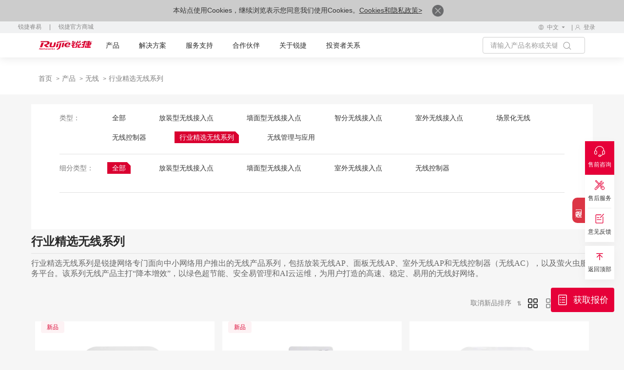

--- FILE ---
content_type: text/html
request_url: https://www.ruijie.com.cn/cp/wx-cjna/
body_size: 16037
content:
<!DOCTYPE html>
<html xmlns="http://www.w3.org/1999/xhtml">
<head>
    <meta charset="utf-8" />
<meta http-equiv="X-UA-Compatible" content="IE=edge" />
<meta http-equiv="Content-Type" content="text/html; charset=gb2312" />
<meta name="viewport" content="width=device-width, initial-scale=1,user-scalable=no" />
<meta property="wb:webmaster" content="209aa6880b9c0855" />
<meta name="robots" content="all" />
<link rel="shortcut icon" href="https://www-file.ruijie.com.cn/chineseResources/UIA/images/favicon.ico" type="image/x-icon" />
<link rel="canonical" href="https://www.ruijie.com.cn/cp/wx-cjna" />
    <meta name="description" content="超节能A系列即小锐A系列面向中小网络用户、服务商和工程商，降本增效、运维简单。" />
    <meta name="keywords" content="超节能A系列,无线接入点" />
    <title>超节能A系列-小锐A系列无线接入点-锐捷网络</title>
</head>
<body>
<script src="https://www-file.ruijie.com.cn/chineseResources/UIA/news/header/RJ-js/goole-manage.js"></script>
<noscript><iframe src="https://www.googletagmanager.com/ns.html?id=GTM-TTHVCP52" height="0" width="0"
        style="display:none;visibility:hidden"></iframe></noscript>
<script>
    var apiDomain = 'https://www.ruijie.com.cn';
</script>
<script
    src="//sdk.linkflowtech.com/linkflow.min.js?token=MTAwMDA3NC03NmVjY2Y3MS0yZTk0LTQzZDgtOTRhYy03ODZmZTE0Y2EzNTY=&server_url=https://cdp.linkflowtech.com"
    type="text/javascript"></script>
<link href="https://www-file.ruijie.com.cn/chineseResources/UIA/news/fonts/iconfont/iconfont.css"
    type="text/css" rel="stylesheet" />
<link href="https://www-file.ruijie.com.cn/chineseResources/UIA/news/css/jquery.mCustomScrollbar.min.css"
    type="text/css" rel="stylesheet" />
<link href="https://www-file.ruijie.com.cn/chineseResources/UIA/news/css/main-v1.3.css?20241121"
    type="text/css" rel="stylesheet" />
<link href="https://www-file.ruijie.com.cn/chineseResources/UIA/v2.0/styles/main.css?20181228"
    type="text/css" rel="stylesheet" />
<link href="https://www-file.ruijie.com.cn/chineseResources/UIA/news/css/media-v1.1.css?20241121" type="text/css"
    rel="stylesheet" />
<link rel="stylesheet" href="https://www-file.ruijie.com.cn/chineseResources/UIA/news/css/head-v1.2.css?20250407" />
<link rel="stylesheet"
    href="https://www-file.ruijie.com.cn/chineseResources/UIA/news/header/RJ-css/index-v1.7.css?2025101614">
<link rel="stylesheet"
    href="https://www-file.ruijie.com.cn/chineseResources/UIA/news/header/RJ-img/nav-icon/iconfont.css">
<link type="text/css" rel="stylesheet"
    href="https://www-file.ruijie.com.cn/chineseResources/UIA/news/css/foot-v1.2.css" />
<link type="text/css" rel="stylesheet"
    href="https://www-file.ruijie.com.cn/chineseResources/UIA/v2.0/styles/typeahead.css" media="screen" />
<link type="text/css" rel="stylesheet"
    href="https://www-file.ruijie.com.cn/chineseResources/UIA/v2.0/styles/util.css?20251203" media="screen" />
<link type="text/css" rel="stylesheet"
    href="https://www-file.ruijie.com.cn/chineseResources/UIA/v2.0/styles/content.css" media="screen" />
<link type="text/css" rel="stylesheet"
    href="https://www-file.ruijie.com.cn/chineseResources/UIA/v2.0/Plugins/layui/css/layui.css" media="screen" />
<link type="text/css" rel="stylesheet"
    href="https://www-file.ruijie.com.cn/chineseResources/UIA/v3.0/common/styles/header.css?20200514" />
<link type="text/css" rel="stylesheet"
    href="https://www-file.ruijie.com.cn/chineseResources/UIA/v3.0/common/styles/master.css?2019050901" />
<link rel="stylesheet"
    href="https://www-file.ruijie.com.cn/chineseResources/UIA/styles_r/layout-right.css" />
<link rel="stylesheet" href="https://www-file.ruijie.com.cn/chineseResources/UIA/news/css/future-v1.0.css" />
<link rel="stylesheet" href="https://www-file.ruijie.com.cn/chineseResources/UIA/v5.0/header/css/mobel-search.css
?1409" />
<script src="https://www-file.ruijie.com.cn/chineseResources/UIA/v2.0/scripts/jquery-3.6.1.min.js"
    type="text/javascript"></script>
<script src="https://www-file.ruijie.com.cn/chineseResources/UIA/v2.0/scripts/jquery-migrate-1.4.1.min.js"
    type="text/javascript"></script>
<script
    src="https://www-file.ruijie.com.cn/chineseResources/UIA/v2.0/scripts/jquery.cookie-1.4.1.min.js"
    type="text/javascript"></script>
<script src="https://www-file.ruijie.com.cn/chineseResources/UIA/v2.0/scripts/jquery.SuperSlide.2.1.1.js"
    type="text/javascript"></script>
<script src="https://www-file.ruijie.com.cn/chineseResources/UIA/v2.0/scripts/jquery.placeholder.js"
    type="text/javascript"></script>
<script src="https://www-file.ruijie.com.cn/chineseResources/UIA/v2.0/scripts/jquery.typeahead.js"
    type="text/javascript"></script>
    <script src="https://www-file.ruijie.com.cn/chineseResources/UIA/v2.0/scripts/util-v1.0.js" type="text/javascript"></script>
<script src="https://www-file.ruijie.com.cn/chineseResources/UIA/v2.0/scripts/slimscroll.js"
    type="text/javascript"></script>
<script src="https://www-file.ruijie.com.cn/chineseResources/UIA/v2.0/Plugins/layer/layer.js"
    type="text/javascript"></script>
<script src="https://www-file.ruijie.com.cn/chineseResources/UIA/v2.0/scripts/idangerous.swiper.min.js"
    type="text/javascript"></script>
<link type="text/css" rel="stylesheet"
    href="https://www-file.ruijie.com.cn/chineseResources/UIA/v2.0/styles/idangerous.swiper.css"
    media="screen">
<!--[if lt IE 9]>
<link rel="stylesheet"
      href="https://www-file.ruijie.com.cn/chineseResources/UIA/v3.0/common/styles/header-ie8.css?20190509"/>
<script src="https://www-file.ruijie.com.cn/chineseResources/UIA/Scripts_R/respond.min.js"
        type="text/javascript"></script>
<script src="httpss://www-file.ruijie.com.cn/chineseResources/UIA/Scripts_R/html5shiv.min.js"
        type="text/javascript"></script>
<![endif]-->
<script src="https://www-file.ruijie.com.cn/chineseResources/UIA/v2.0/scripts/jquery.common.js?20190426"
    type="text/javascript"></script>
<script src="https://www-file.ruijie.com.cn/chineseResources/UIA/v3.0/common/scripts/master.js?2019050901">
</script>
<script src="https://www-file.ruijie.com.cn/chineseResources/UIA/v5.0/header/js/ie-browsers.js?1"
    type="text/javascript"></script>
<script src="https://www-file.ruijie.com.cn/chineseResources/UIA/v5.0/header/js/Browsers.js"
    type="text/javascript"></script>
<header class="ys_header">
    <div class="ys_hd_pc">
        <div class="cookie-banner" style="display:none;">
            <p>
                本站点使用Cookies，继续浏览表示您同意我们使用Cookies。<a target="_blank" href="/privacy/">Cookies和隐私政策></a>
                <a href="javascript:void(0)" class="accept-btn">
                    <img alt="" style="width:24px;"
                        src="https://www-file.ruijie.com.cn/chineseResources/UIA/news/images/icon-close.png">
                </a>
            </p>
        </div>
        <link href="https://www-file.ruijie.com.cn/chineseResources/UIA/news/header/RJ-css/yzm-ad.css?20251208"
            rel="stylesheet">
        <div class="ad-box ad-box-yzm" id="adv-1">
            <b>告别运维内耗 全域协同提效 丨 锐捷网络运维保障经验分享会</b>
            <div class="n-spr-line"></div>
            <div><img src="https://www-file.ruijie.com.cn/chineseResources/UIA/news/header/RJ-img/date.svg"
                    class="n-ad-time"><span id="date-adv"></span></div>
            <a href="https://www.ruijie.com.cn/gy/events/180/zb/?utm_source=cphf" target="_blank">
                <div class="n-ad-btn">预约直播</div>
            </a>
            <div class="n-ad-close"></div>
            <div id="hideStartTime-adv" style="display: none;">2025-12-11 16:00:00</div>
            <div id="hideEndTime-adv" style="display: none;">2025-12-11 17:00:00</div>
            <div id="hideUrls-adv" style="display: none;">/cp/jh-,/cp/fw-</div>
        </div>
        <div class="ad-box ad-box-yzm ad-box-wx" id="adv-2">
            <b>无感准入 人物统管 丨 RG-SAM+5.X 新一代高校AI认证平台发布</b>
            <div class="n-spr-line"></div>
            <div><img src="https://www-file.ruijie.com.cn/chineseResources/UIA/news/header/RJ-img/date.svg"
                    class="n-ad-time"><span id="date-adv"></span></div>
            <a href="https://www.ruijie.com.cn/gy/events/171/zb/?utm_source=cphf" target="_blank">
                <div class="n-ad-btn">预约直播</div>
            </a>
            <div class="n-ad-close"></div>
            <div id="hideStartTime-adv" style="display: none;">2025-12-11 16:00:00</div>
                <div id="hideEndTime-adv" style="display: none;">2025-12-11 17:00:00</div>
                <div id="hideUrls-adv-wx" style="display: none;">/cp/yyxt-,/cp/wx-</div>
        </div>
        <script
            src="https://www-file.ruijie.com.cn/chineseResources/UIA/news/header/RJ-js/yzm-ad.js?2025081401"></script>
        <!-- pc子导航 -->
        <div class="child_nav">
            <div class="child_nav_left">
                
            </div>
            <div class="child_nav_right">
                <div class="l_hdlang fl">
                    <div class="l_hdlangtp clearfix">
                        <div class="l_hdlangic fl">
                            <img src="https://www-file.ruijie.com.cn/chineseResources/UIA/news/header/RJ-img/language1.svg?2"
                                alt="" />
                        </div>
                        <div class="l_hdlangp fl">
                            <p>中文</p>
                            <img src="https://www-file.ruijie.com.cn/chineseResources/UIA/news/images/xiala.svg"
                                alt="" />
                        </div>
                    </div>
                    <div class="l_hdlangbt">
                        
                    </div>
                </div>
                <div class="l_hdlogin fl">
                    <!-- 登录前结构 -->
                    <div class="l_login_before">
                        <a target="_blank" href="https://www.ruijie.com.cn/user/login/" rel="nofollow">
                            <img src="https://www-file.ruijie.com.cn/chineseResources/UIA/news/header/RJ-img/user.svg?2"
                                alt="">
                            <p>登录</p>
                        </a>
                    </div>
                    <!-- 登录后结构 -->
                    <div class="l_login_after">
                        <div class="l_logintp">
                            <img src="https://www-file.ruijie.com.cn/chineseResources/UIA/news/header/RJ-img/user.svg?2"
                                alt="">
                        </div>
                        <div class="l_loginbt">
                            <ul>
                                <li>
                                    <p class="login_username_phone"></p>
                                </li>
                                <li>
                                    <a target="_blank" href="https://www.ruijie.com.cn/user/center/">个人中心</a>
                                </li>
                                <li>
                                    <a href="javascript:void(0)" class="signout">退出登录</a>
                                </li>
                            </ul>
                        </div>
                    </div>
                </div>
            </div>
        </div>
        <div class="l_headnr">
            <div class="l_headnrs clearfix">
                <div class="l_headle fl" style="z-index:999;position:relative;">
                    <a target="_blank" href="https://www.ruijie.com.cn/"><img
                            src="https://www-file.ruijie.com.cn/chineseResources/UIA/news/images/logo.svg"
                            alt="" /></a>
                </div>
                <div class="new-nav">
                    <!-- 产品 -->
                    <div class="n-nav-main">
                        <a target="_blank" class="n-nav-title n-nav-head" href="https://www.ruijie.com.cn/cp/">产品</a>
                        <div class="n-nav-down">
                            <div class="n-nav-pullDown" id="ProductData">
                                <div class="n-productLine sideNav">
                                    <div class="return-btn">&lt; 返回主菜单</div>
                                    <a target="_blank" href="https://www.ruijie.com.cn/cp/" class="n-productLine-head">
                                        <span>产品中心</span>
                                    </a>
                                    <div class="n-nav-name">产品</div>
                                    <div class="n-productLine-main sideNav-main">
                                        
                                    </div>
                                </div>
                                <div class="n-nav-shares">
                                </div>
                            </div>
                        </div>
                    </div>

                            <!-- 新解决方案 -->
                            <div class="n-nav-main" id="new-solution">
                                <a target="_blank" class="n-nav-title n-nav-head" href="https://www.ruijie.com.cn/fa/">解决方案</a>
                                <div class="n-nav-down">
                                    <div class="n-nav-pullDown" id="SolutionData">
                                        <div class="sideNav n-businessLine">
                                            <div class="return-btn">&lt; 返回主菜单</div>
                                            <a target="_blank" href="https://www.ruijie.com.cn/fa/" class="n-productLine-head">
                                                <span>解决方案中心</span>
                                            </a>

                                            <div class="n-nav-name">行业</div>
                                            <div class="sideNav-main n-businessLine-main" style="min-height: 400px;">
                                                
                                            </div>
                                        </div>
                                        <div class="n-nav-shares">
                                        </div>
                                    </div>
                                </div>

                            </div>

                    <!-- 服务支持 -->
                    <div class="n-nav-main">
                        <a target="_blank" class="n-nav-title n-nav-head" href="https://www.ruijie.com.cn/fw/">服务支持</a>
                        <div class="n-nav-down">
                            <div class="n-nav-pullDown">
                                <div class="common-lists" id="ServiceData">
                                    
                                </div>
                            </div>
                        </div>

                    </div>

                    <!-- 合作伙伴 -->
                    <div class="n-nav-main">
                        <a target="_blank" class="n-nav-title n-nav-head"
                            href="https://partners.ruijie.com.cn/partnerportal/">合作伙伴</a>
                        <div class="n-nav-down">
                            <div class="n-nav-pullDown">
                                <div class="common-lists" id="PartnerData">
                                    
                                </div>
                            </div>
                        </div>
                    </div>

                    <!-- 关于锐捷 -->
                    <div class="n-nav-main">
                        <a target="_blank" class="n-nav-title n-nav-head" href="https://www.ruijie.com.cn/gy/">关于锐捷</a>
                        <div class="n-nav-down">
                            <div class="n-nav-pullDown">
                                <div class="common-lists" id="AboutData">
                                    
                                </div>
                            </div>
                        </div>
                    </div>

                    <!-- 投资者关系 -->
                    <div class="n-nav-main">
                        <a target="_blank" class="n-nav-head" href="https://www.ruijie.com.cn/ir/">投资者关系</a>
                    </div>

                    <div class="rj-btns">
                    </div>

                    <div class="n-language-area">
                        <div class="n-language-return">返回主菜单</div>
                        <div class="n-language-head">选择区域/语言</div>
                        <div class="n-language-main">
                            
                        </div>
                    </div>
                    <div class="hover-line"></div>
                </div>
                <div class="l_headri fr">
                    <div class="l_headsh fl">
                        <div class="l_headsctp clearfix">
                            <div class="l_hdsechin fl">
                                <input type="text" name="keywordName" placeholder="请输入产品名称或关键词！" maxlength="64">
                            </div>
                            <div class="l_hdsechic fl handleCommonSearch">
                                <img src="https://www-file.ruijie.com.cn/chineseResources/UIA/news/images/sy_icon1.svg"
                                    alt="">
                            </div>
                        </div>
                        <div class="l_headscbt" id="searchDataList">
                            <!--联想词显示内容-->
                            <ul class="l_hdsechul">
                                <div class="n-association-result">

                                </div>
                                <div class="n-search-classify">

                                </div>

                            </ul>
                        </div>
                    </div>

                </div>
            </div>
        </div>
    </div>
    <div class="ys_hd_ph">
        <!-- 导航start -->
        <nav class="ys_ph_navbar ys_ph_navbar4">
            <!-- 导航条 -->
            <div class="ys_phnav_header">
                <!-- 菜单按钮 -->
                <div class="ys_phnav_menubox">
                    <div class="ys_phnav_menubtn"><span></span></div>
                </div>
                <!-- logo -->
                <div class="ys_phnav_logo">
                    <a target="_blank" href="https://www.ruijie.com.cn/"><img
                            src="https://www-file.ruijie.com.cn/chineseResources/UIA/news/images/logo.svg" alt="" /></a>
                </div>
                <!-- 搜索 -->
                <div class="ys_phnav_search" style="margin-left: 230px;">
                    <!-- 搜索按钮 --><em class="iconfont icon-search ys_phnavss_btn_search"></em>
                    <!-- 搜索弹窗 -->
                    <div class="n-search">
                        <div class="n-search-area">
                            <div class="n-search-text">
                                <input type="text" placeholder="请输入关键字" id="search-input-main" name="mainphKeyword"
                                    class="common-search" autocomplete="off">
                                <button class="n-clear-btn" id="clear-button"><img
                                        src="https://www-file.ruijie.com.cn/chineseResources/UIA/v5.0/search/image/clear.svg"
                                        alt=""></button>
                            </div>
                            <span class="rj-search-main"><img
                                    src="https://www-file.ruijie.com.cn/chineseResources/UIA/v5.0/search/image/input-search.svg"
                                    alt=""></span>
                        </div>
                        <div class="n-association-result">

                        </div>
                        <div class="n-search-classify" style="margin-bottom:100px;">

                        </div>

                    </div>
                </div>
                <div class="ys_ph_close">
                    <a target="_blank" href="https://www.ruijie.com.cn/cp/mobile/"><img
                            src="https://www-file.ruijie.com.cn/chineseResources/UIA/v5.0/mobile/images/box.svg" alt=""
                            style="width: 37px;margin-top: -3px;margin-left: 10px;"></a>
                    <div class="ys_modal_close" style="width: 20px;margin-top: 8px;margin-left: 10px;display:none;"><em
                            class="iconfont icon-close"></em></div>
                </div>
            </div>
            <!-- 下拉菜单 -->

        </nav>
        <!--移动端遮罩引导层-->
        <!-- <div class="n-phnav-mask">
                <div class="n-survey">
                    <div class="n-mask-btn"><img src="https://www-file.ruijie.com.cn/chineseResources/UIA/news/imgs/close-btn.svg" alt=""></div>
                    <div class="n-survey-text">
                        <h2>2025锐捷官网<br>
                            用户体验调研</h2>
                        <a  target="_blank" class="survey-btn" href="https://ruijie.feishu.cn/share/base/form/shrcn7otAEq9yt2wQ1QY5rzvyfb">马上参与</a>
                    </div>
                    <img src="https://www-file.ruijie.com.cn/chineseResources/UIA/news/imgs/survey-bg.webp" alt="">
                </div>
            </div> -->
        <!-- 导航end -->
    </div>
</header>
<div class="navMask"></div>
<script src="https://www-file.ruijie.com.cn/chineseResources/UIA/news/header/RJ-js/header-load.js?20251205"></script>
<script src="https://www-file.ruijie.com.cn/chineseResources/UIA/news/js/wow.min.js"></script>
<script src="https://www-file.ruijie.com.cn/chineseResources/UIA/news/js/base-v3.0.min.js"></script>
<script src="https://www-file.ruijie.com.cn/chineseResources/UIA/news/js/jquery.mousewheel.min.js"></script>
<script
    src="https://www-file.ruijie.com.cn/chineseResources/UIA/news/js/jquery.mCustomScrollbar.concat.min.js"></script>
<script
    src="https://www-file.ruijie.com.cn/chineseResources/UIA/v5.0/header/js/mobel-search.js?1409"></script>
<script src='https://app.beschannels.com/js-sdk/collect-0.0.5.min.js'></script>
<script src="https://www-file.ruijie.com.cn/chineseResources/UIA/news/header/RJ-js/index-v2.7.js?20251204"></script>
<script src='https://sentinel.ruijie.com.cn/js-sdk-loader/6086c085353de72853cea3c28ffe0b52'
    crossorigin="anonymous"></script>
<script src="https://www-file.ruijie.com.cn/chineseResources/UIA/v2.0/scripts/user-v1.2.js?20250815"
    type="text/javascript"></script>
<script src="https://www-file.ruijie.com.cn/chineseResources/UIA/news/js/LinkFlowEvent-v1.1.js?20241225"></script>                                                                                 
<link type="text/css" rel="stylesheet" href="https://www-file.ruijie.com.cn/chineseResources/UIA/v5.0/RJ-css/index-v2.1.css?20250328" />
<link rel="stylesheet" href="https://www-file.ruijie.com.cn/chineseResources/UIA/v5.0/RJ-css/base/swiper-bundle.min.css" />
<link rel="stylesheet" href="https://www-file.ruijie.com.cn/chineseResources/UIA/v5.0/RJ-css/base/base-v1.0.css" />
<script type="text/javascript" src="https://www-file.ruijie.com.cn/chineseResources/UIA/v5.0/RJ-js/base/swiper-bundle.min.js"></script>
<script src="https://www-file.ruijie.com.cn/chineseResources/UIA/v4.0/product-detail/RJ-js/flexible.js"></script>
<!--面包屑-->
<div class="ws-product-detail-bcb">
    <div class="com-content">
        <ul class="breadcrumb n-breadcrumb linkFlowNav">
            <li>
                <a href="/">首页</a>
            </li>
            <li>
                <a href="/cp/">产品</a>
            </li>
            <li>
                <a href="/cp/wx/">无线</a>
            </li>
            <li>
                <a>行业精选无线系列</a>
                <div id="SecondType" data-id="433108861047021824"></div>
            </li>
        </ul>
    </div>
</div>

<div class="n-search-bar">
    <div class="n-search-bar-content">

        <!-- 父分类处理，只有三级分类有父 -->
        

        <!-- 当前分类 -->
        
            
                <div class="n-search-tabs">
                    
                    
                        <div class="n-search-tab-1">类型：</div>
                    
                    <div class="n-search-main">
                        <a href="/cp/wx-all/" class="n-search-tab " id="">全部</a>
                        
                            <a href="/cp/wx-fzhxwxjrd/" class="n-search-tab " id="433108861069566208">放装型无线接入点</a>
                            <a href="/cp/wx-qmxap/" class="n-search-tab " id="433108861038895360">墙面型无线接入点</a>
                            <a href="/cp/wx-zfap/" class="n-search-tab " id="433108861033652480">智分无线接入点</a>
                            <a href="/cp/wx-swap/" class="n-search-tab " id="433108861041254656">室外无线接入点</a>
                            <a href="/cp/wx-chjhbsh/" class="n-search-tab " id="433108861048856832">场景化无线</a>
                            <a href="/cp/wx-wxkzhq/" class="n-search-tab " id="433108861071139072">无线控制器</a>
                            <a href="/cp/wx-cjna/" class="n-search-tab n-search-tab-selected" id="433108861047021824">行业精选无线系列</a>
                            <a href="/cp/wx-wxglyyy/" class="n-search-tab " id="433108861076906240">无线管理与应用</a>
                        
                    </div>
                </div>
            
        

        <!-- 子分类处理，只有二级分类有父 -->
        
            
                <div class="n-search-tabs">
                    <div class="n-search-tab-1">细分类型：</div>
                    <div class="n-search-main">
                        <a href="/cp/wx-cjna/" class="n-search-tab n-search-tab-selected" id="">全部</a>
                        
                            <a href="/cp/wx-cjna-cjnafz/" class="n-search-tab " id="437432931019923712">放装型无线接入点</a>
                            <a href="/cp/wx-cjna-cjnaqm/" class="n-search-tab " id="437432938020217088">墙面型无线接入点</a>
                            <a href="/cp/wx-cjna-cjnasw/" class="n-search-tab " id="437432945456193792">室外无线接入点</a>
                            <a href="/cp/wx-cjna-cjnaac/" class="n-search-tab " id="437432981981503744">无线控制器</a>
                        
                    </div>
                </div>
            
        

        <form id="productTypeForm">
            
                
                
                
                
                
                
                
                    <div class="n-search-filters">
                        
                        
                    </div>
                    <div class="m_n-search-submit-btns">
                        <div class="m_n-search-reset">重置</div>
                        <div class="m_n-search-confirm">确定</div>
                    </div>
                    
                
                
            
        </form>
    </div>
</div>
<div class="m_n-mask"></div>
<!--橱窗标题-->
<div class="mobile-cont-style">
  <div class="n-product-content-title">
    <h1 style='font-size:100%;'>行业精选无线系列</h1>
  </div>
  <div class="n-product-content-C" id="scroll-word">
    <div><span style="font-family: 微软雅黑, &quot;Microsoft YaHei&quot;; font-size: 16px;">行业精选无线系列是锐捷网络专门面向中小网络用户推出的无线产品系列，包括放装无线AP、面板无线AP、室外无线AP和无线控制器（无线AC），以及萤火虫服务平台。该系列无线产品主打“降本增效”，以绿色超节能、安全易管理和AI云运维，为用户打造的高速、稳定、易用的无线好网络。</span></div>
  </div>
  <div class="show-more">
    <img src="https://www-file.ruijie.com.cn/chineseResources/UIA/v5.0/RJ-img/icon-more.svg" />
  </div>
</div>

<!--pc端 筛选样式-->
<div class="show-pc">
  <div class="n-search-toolbar">
    <div class="n-search-sort"><span>取消新品排序</span><img src="https://www-file.ruijie.com.cn/chineseResources/UIA/v5.0/RJ-img/icon1.png"></div>
    <div class="n-search-toolbar-right">
      <img src="https://www-file.ruijie.com.cn/chineseResources/UIA/v5.0/RJ-img/icon3.png" class="n-search-column" />
      <img src="https://www-file.ruijie.com.cn/chineseResources/UIA/v5.0/RJ-img/icon2.png" class="n-search-row" />
      <span id="counts"></span>
    </div>
  </div>
</div>

<!--移动端 筛选样式 new-->
<div class="show-mobile">
  <div class="n-search-toolbar">
    <div class="n-search-toolbar-right">
      <img src="https://www-file.ruijie.com.cn/chineseResources/UIA/v5.0/RJ-img/icon-screen.svg" class="m_n-search-img" />
      <span class="m_n-search">筛选</span>
    </div>
    <div class="n-search-sort">
      <img src="https://www-file.ruijie.com.cn/chineseResources/UIA/v5.0/RJ-img/icon-sort.svg">
      <span>取消新品排序</span>
    </div>
  </div>
</div>

<div class="n-product-content">

    <!--商品列表-->
    <div class="n-product-list-column" id="product-list">
        
        <a href="/cp/wx-cjna-cjnafz/ap900a/" onclick="click1(this)" title="Wi-Fi 7 双射频3.57Gbps放装型无线AP，RG-AP900-A">
            <div class="n-product-card" style="cursor:pointer" data-name="Wi-Fi 7 双射频3.57Gbps放装型无线AP，RG-AP900-A" data-url="/cp/wx-cjna-cjnafz/ap900a/">
                
                    <div class="n-product-tag">新品</div>
                
                
                <div style="width: 360px; height: 200px; float: left; display: flex; justify-content: center; align-items: center;margin-bottom:16px;">
                    
                    <img src="https://www-file.ruijie.com.cn/other/2025/07/25/wireless-rg-ap900-a_782b6e49deb344da99a47c1fd48f756e.webp?x-oss-process=image/resize,m_fill,w_300/format,webp" style="width: 228px;" alt="RG-AP900-A" title="RG-AP900-A">
                    
                    

                </div>
                <div class="n-product-desc"><h2 style='font-size:100%;'>RG-AP900-A</h2></div>
                <div class="n-product-name"><h3 style='font-size:100%;'>Wi-Fi 7 双射频3.57Gbps放装型无线AP，RG-AP900-A</h3></div>
                <div class="n-product-desc-row">
                    <ul>
                        
                            <li style="line-height:200%">新一代Wi-Fi 7技术，无线速率高达3.57Gbps</li>
                            <li style="line-height:200%">2.5G网口，充分发挥带宽性能</li>
                            <li style="line-height:200%">标准PoE和DC供电方式，部署灵活</li>
                            <li style="line-height:200%">WIS数字孪生新应用，网络运维更高效</li>
                        
                    </ul>
                </div>
                <div class="n-product-tag-column">
                    
                        <div class="n-product-tag-white">Wi-Fi 7</div>
                        <div class="n-product-tag-white">2.5G电口</div>
                        <div class="n-product-tag-white">3.57Gbps</div>
                    
                </div>
                <div class="n-product-qa">问答：0</div>
                <div class="n-product-btn-row">查看详情</div>
            </div>
        </a>
        <a href="/cp/wx-cjna-cjnaqm/ap194a/" onclick="click1(this)" title="Wi-Fi 7 双射频3.57Gbps面板型无线AP， RG-AP194-A">
            <div class="n-product-card" style="cursor:pointer" data-name="Wi-Fi 7 双射频3.57Gbps面板型无线AP， RG-AP194-A" data-url="/cp/wx-cjna-cjnaqm/ap194a/">
                
                    <div class="n-product-tag">新品</div>
                
                
                <div style="width: 360px; height: 200px; float: left; display: flex; justify-content: center; align-items: center;margin-bottom:16px;">
                    
                    <img src="https://www-file.ruijie.com.cn/other/2025/07/25/wireless-rg-ap194-a_a6fd16fdff5945a8800bf4dc6d132b78.webp?x-oss-process=image/resize,m_fill,w_300/format,webp" style="width: 228px;" alt="RG-AP194-A" title="RG-AP194-A">
                    
                    

                </div>
                <div class="n-product-desc"><h2 style='font-size:100%;'>RG-AP194-A</h2></div>
                <div class="n-product-name"><h3 style='font-size:100%;'>Wi-Fi 7 双射频3.57Gbps面板型无线AP， RG-AP194-A</h3></div>
                <div class="n-product-desc-row">
                    <ul>
                        
                            <li style="line-height:200%">新一代Wi-Fi 7技术，无线速率高达3.57Gbps</li>
                            <li style="line-height:200%">丰富端口设计，有线无线一体化覆盖</li>
                            <li style="line-height:200%">标准PoE和DC供电方式，部署更灵活</li>
                            <li style="line-height:200%">WIS数字孪生新应用，网络运维更高效</li>
                        
                    </ul>
                </div>
                <div class="n-product-tag-column">
                    
                        <div class="n-product-tag-white">Wi-Fi 7</div>
                        <div class="n-product-tag-white">2.5G电口</div>
                        <div class="n-product-tag-white">3.57Gbps</div>
                    
                </div>
                <div class="n-product-qa">问答：0</div>
                <div class="n-product-btn-row">查看详情</div>
            </div>
        </a>
        <a href="/cp/wx-cjna-cjnafz/ap850av2/" onclick="click1(this)" title="Wi-Fi 6三射频5.375Gbps高密放装型无线接入点AP，5G光电复用口，RG-AP850-A(V2)">
            <div class="n-product-card" style="cursor:pointer" data-name="Wi-Fi 6三射频5.375Gbps高密放装型无线接入点AP，5G光电复用口，RG-AP850-A(V2)" data-url="/cp/wx-cjna-cjnafz/ap850av2/">
                
                
                    <div class="n-product-tag-none"></div>
                
                <div style="width: 360px; height: 200px; float: left; display: flex; justify-content: center; align-items: center;margin-bottom:16px;">
                    
                    <img src="https://www-file.ruijie.com.cn/other/2024/08/16/wireless-rg-ap850-a(v2)_7476379b42ae4298923506cd09dfe4ff.webp?x-oss-process=image/resize,m_fill,w_300/format,webp" style="width: 228px;" alt="RG-AP850-A(V2)" title="RG-AP850-A(V2)">
                    
                    

                </div>
                <div class="n-product-desc"><h2 style='font-size:100%;'>RG-AP850-A(V2)</h2></div>
                <div class="n-product-name"><h3 style='font-size:100%;'>Wi-Fi 6三射频5.375Gbps高密放装型无线接入点AP，5G光电复用口，RG-AP850-A(V2)</h3></div>
                <div class="n-product-desc-row">
                    <ul>
                        
                            <li style="line-height:200%">5G光口+5G电口，组网更灵活</li>
                            <li style="line-height:200%">三射频设计，5G多一频，并发多50%</li>
                            <li style="line-height:200%">三重智能调控，保障高密场景网络稳定性和连接可靠性</li>
                            <li style="line-height:200%">全新升级Wi-Fi 6，体验5.375Gbps高速无线</li>
                            <li style="line-height:200%">支持WIS云统一管理，智能调优，让运维更轻松</li>
                        
                    </ul>
                </div>
                <div class="n-product-tag-column">
                    
                        <div class="n-product-tag-white">Wi-Fi 6</div>
                        <div class="n-product-tag-white">5G光电复用口</div>
                        <div class="n-product-tag-white">高密场景</div>
                        <div class="n-product-tag-white">5.375Gbps</div>
                    
                </div>
                <div class="n-product-qa">问答：3</div>
                <div class="n-product-btn-row">查看详情</div>
            </div>
        </a>
        <a href="/cp/wx-cjna/ap820av3/" onclick="click1(this)" title="Wi-Fi 6双射频2.975Gbps室内放装型无线接入点，2.5G光口，RG-AP820-A(V3)">
            <div class="n-product-card" style="cursor:pointer" data-name="Wi-Fi 6双射频2.975Gbps室内放装型无线接入点，2.5G光口，RG-AP820-A(V3)" data-url="/cp/wx-cjna/ap820av3/">
                
                
                    <div class="n-product-tag-none"></div>
                
                <div style="width: 360px; height: 200px; float: left; display: flex; justify-content: center; align-items: center;margin-bottom:16px;">
                    
                    <img src="https://www-file.ruijie.com.cn/other/2023/04/21/wireless-rg-ap820-a(v3)_947a0b8e46d7404886a362d676d59b47.webp?x-oss-process=image/resize,m_fill,w_300/format,webp" style="width: 228px;" alt="RG-AP820-A(V3)" title="RG-AP820-A(V3)">
                    
                    

                </div>
                <div class="n-product-desc"><h2 style='font-size:100%;'>RG-AP820-A(V3)</h2></div>
                <div class="n-product-name"><h3 style='font-size:100%;'>Wi-Fi 6双射频2.975Gbps室内放装型无线接入点，2.5G光口，RG-AP820-A(V3)</h3></div>
                <div class="n-product-desc-row">
                    <ul>
                        
                            <li style="line-height:200%">2.5G光口+千兆网口，组网更灵活</li>
                            <li style="line-height:200%">全新升级Wi-Fi 6，无线速率高达2.975Gbps</li>
                            <li style="line-height:200%">内置智能天线，信号随需而动，接入无死角</li>
                            <li style="line-height:200%">支持云统一管理调优，让运维更轻松</li>
                        
                    </ul>
                </div>
                <div class="n-product-tag-column">
                    
                        <div class="n-product-tag-white">2.5G光口</div>
                        <div class="n-product-tag-white">Wi-Fi 6</div>
                        <div class="n-product-tag-white">2.975Gbps</div>
                    
                </div>
                <div class="n-product-qa">问答：13</div>
                <div class="n-product-btn-row">查看详情</div>
            </div>
        </a>
        <a href="/cp/wx-cjna-cjnaqm/ap180av3/" onclick="click1(this)" title="Wi-Fi 6双射频2.975Gbps室内86面板型AP，RG-AP180-A(V3)">
            <div class="n-product-card" style="cursor:pointer" data-name="Wi-Fi 6双射频2.975Gbps室内86面板型AP，RG-AP180-A(V3)" data-url="/cp/wx-cjna-cjnaqm/ap180av3/">
                
                
                    <div class="n-product-tag-none"></div>
                
                <div style="width: 360px; height: 200px; float: left; display: flex; justify-content: center; align-items: center;margin-bottom:16px;">
                    
                    <img src="https://www-file.ruijie.com.cn/other/2024/04/15/wireless-rg-ap180-a(v3)_8c8abb2d98ae45fb8dd1a064176abc1b.webp?x-oss-process=image/resize,m_fill,w_300/format,webp" style="width: 228px;" alt="RG-AP180-A(V3)" title="RG-AP180-A(V3)">
                    
                    

                </div>
                <div class="n-product-desc"><h2 style='font-size:100%;'>RG-AP180-A(V3)</h2></div>
                <div class="n-product-name"><h3 style='font-size:100%;'>Wi-Fi 6双射频2.975Gbps室内86面板型AP，RG-AP180-A(V3)</h3></div>
                <div class="n-product-desc-row">
                    <ul>
                        
                            <li style="line-height:200%">双频双路面板型AP，部署便捷，简洁美观</li>
                            <li style="line-height:200%">全新升级Wi-Fi 6，无线速率高达2.975Gbps</li>
                            <li style="line-height:200%">企业级安全认证，全场景安全防护</li>
                            <li style="line-height:200%">一根网线，供电传输全搞定</li>
                            <li style="line-height:200%">支持无线智能云管理，"0"技术门槛，运维更轻松</li>
                        
                    </ul>
                </div>
                <div class="n-product-tag-column">
                    
                        <div class="n-product-tag-white">高性价比</div>
                        <div class="n-product-tag-white">Wi-Fi 6</div>
                        <div class="n-product-tag-white">2.975Gbps</div>
                    
                </div>
                <div class="n-product-qa">问答：1</div>
                <div class="n-product-btn-row">查看详情</div>
            </div>
        </a>
        <a href="/cp/wx-cjna-cjnaqm/ap180lav3/" onclick="click1(this)" title="Wi-Fi 6双射频2.975Gbps室内86面板型无线AP，RG-AP180-L-A(V3)">
            <div class="n-product-card" style="cursor:pointer" data-name="Wi-Fi 6双射频2.975Gbps室内86面板型无线AP，RG-AP180-L-A(V3)" data-url="/cp/wx-cjna-cjnaqm/ap180lav3/">
                
                
                    <div class="n-product-tag-none"></div>
                
                <div style="width: 360px; height: 200px; float: left; display: flex; justify-content: center; align-items: center;margin-bottom:16px;">
                    
                    <img src="https://www-file.ruijie.com.cn/other/2023/06/26/wireless-rg-ap180-l-a(v3)_e2e638a782714ac49cda0e616e4befbd.webp?x-oss-process=image/resize,m_fill,w_300/format,webp" style="width: 228px;" alt="RG-AP180-L-A(V3)" title="RG-AP180-L-A(V3)">
                    
                    

                </div>
                <div class="n-product-desc"><h2 style='font-size:100%;'>RG-AP180-L-A(V3)</h2></div>
                <div class="n-product-name"><h3 style='font-size:100%;'>Wi-Fi 6双射频2.975Gbps室内86面板型无线AP，RG-AP180-L-A(V3)</h3></div>
                <div class="n-product-desc-row">
                    <ul>
                        
                            <li style="line-height:200%">锐捷行业精选无线系列入墙式超薄86型面板AP，超薄面板上盖，厚度小于10mm</li>
                            <li style="line-height:200%">全新升级Wi-Fi 6，体验2.975Gbps高速无线</li>
                            <li style="line-height:200%">全场景实名准入，企业级安全防护</li>
                            <li style="line-height:200%">一根网线，供电传输全搞定</li>
                            <li style="line-height:200%">支持无线智能云管理，"0"技术门槛，运维更轻松</li>
                        
                    </ul>
                </div>
                <div class="n-product-tag-column">
                    
                        <div class="n-product-tag-white">透传口</div>
                        <div class="n-product-tag-white">Wi-Fi 6</div>
                        <div class="n-product-tag-white">2.975Gbps</div>
                    
                </div>
                <div class="n-product-qa">问答：1</div>
                <div class="n-product-btn-row">查看详情</div>
            </div>
        </a>
        <a href="/cp/wx-cjna-cjnasw/ap690a/" onclick="click1(this)" title="Wi-Fi 7双射频室外全向天线无线AP，RG-AP690-A">
            <div class="n-product-card" style="cursor:pointer" data-name="Wi-Fi 7双射频室外全向天线无线AP，RG-AP690-A" data-url="/cp/wx-cjna-cjnasw/ap690a/">
                
                
                    <div class="n-product-tag-none"></div>
                
                <div style="width: 360px; height: 200px; float: left; display: flex; justify-content: center; align-items: center;margin-bottom:16px;">
                    
                    <img src="https://www-file.ruijie.com.cn/other/2024/06/14/wireless-rg-ap690-a_ff03f5f71069467393e7e2a052e3c08e.webp?x-oss-process=image/resize,m_fill,w_300/format,webp" style="width: 228px;" alt="RG-AP690-A" title="RG-AP690-A">
                    
                    

                </div>
                <div class="n-product-desc"><h2 style='font-size:100%;'>RG-AP690-A</h2></div>
                <div class="n-product-name"><h3 style='font-size:100%;'>Wi-Fi 7双射频室外全向天线无线AP，RG-AP690-A</h3></div>
                <div class="n-product-desc-row">
                    <ul>
                        
                            <li style="line-height:200%">新一代Wi-Fi 7 技术，全向天线信号覆盖无死角</li>
                            <li style="line-height:200%">2.5G光口+2.5G电口，组网更灵活，弹性降本</li>
                            <li style="line-height:200%">工业级设计，IP68防尘防水，-40°C～55°C工作宽温域</li>
                            <li style="line-height:200%">数字孪生新应用，集团WLAN运维效率提升30%</li>
                        
                    </ul>
                </div>
                <div class="n-product-tag-column">
                    
                        <div class="n-product-tag-white">Wi-Fi 7</div>
                        <div class="n-product-tag-white">3.57Gbps</div>
                        <div class="n-product-tag-white">全向天线</div>
                    
                </div>
                <div class="n-product-qa">问答：0</div>
                <div class="n-product-btn-row">查看详情</div>
            </div>
        </a>
        <a href="/cp/wx-cjna-cjnasw/ap690da/" onclick="click1(this)" title="Wi-Fi 7双射频室外定向天线无线AP，RG-AP690D-A">
            <div class="n-product-card" style="cursor:pointer" data-name="Wi-Fi 7双射频室外定向天线无线AP，RG-AP690D-A" data-url="/cp/wx-cjna-cjnasw/ap690da/">
                
                
                    <div class="n-product-tag-none"></div>
                
                <div style="width: 360px; height: 200px; float: left; display: flex; justify-content: center; align-items: center;margin-bottom:16px;">
                    
                    <img src="https://www-file.ruijie.com.cn/other/2024/06/14/wireless-rg-ap690d-a_900f7707763f466580d62bd69919c997.webp?x-oss-process=image/resize,m_fill,w_300/format,webp" style="width: 228px;" alt="RG-AP690D-A" title="RG-AP690D-A">
                    
                    

                </div>
                <div class="n-product-desc"><h2 style='font-size:100%;'>RG-AP690D-A</h2></div>
                <div class="n-product-name"><h3 style='font-size:100%;'>Wi-Fi 7双射频室外定向天线无线AP，RG-AP690D-A</h3></div>
                <div class="n-product-desc-row">
                    <ul>
                        
                            <li style="line-height:200%">新一代Wi-Fi 7 技术，定向天线信号集中更强劲</li>
                            <li style="line-height:200%">2.5G光口+2.5G电口，组网更灵活，弹性降本</li>
                            <li style="line-height:200%">工业级设计，IP68防尘防水，-40°C～55°C工作宽温域</li>
                            <li style="line-height:200%">数字孪生新应用，集团WLAN运维效率提升30%</li>
                        
                    </ul>
                </div>
                <div class="n-product-tag-column">
                    
                        <div class="n-product-tag-white">Wi-Fi 7</div>
                        <div class="n-product-tag-white">3.57Gbps</div>
                        <div class="n-product-tag-white">定向天线</div>
                    
                </div>
                <div class="n-product-qa">问答：0</div>
                <div class="n-product-btn-row">查看详情</div>
            </div>
        </a>
        <a href="/cp/wx-cjna-cjnaac/ws7204a/" onclick="click1(this)" title="多业务万兆企业级无线控制器，RG-WS7204-A">
            <div class="n-product-card" style="cursor:pointer" data-name="多业务万兆企业级无线控制器，RG-WS7204-A" data-url="/cp/wx-cjna-cjnaac/ws7204a/">
                
                
                    <div class="n-product-tag-none"></div>
                
                <div style="width: 360px; height: 200px; float: left; display: flex; justify-content: center; align-items: center;margin-bottom:16px;">
                    
                    <img src="https://www-file.ruijie.com.cn/other/2023/04/11/34d8f09806dd49c0a879d19586201459.webp?x-oss-process=image/resize,m_fill,w_300/format,webp" style="width: 228px;" alt="RG-WS7204-A" title="RG-WS7204-A">
                    
                    

                </div>
                <div class="n-product-desc"><h2 style='font-size:100%;'>RG-WS7204-A</h2></div>
                <div class="n-product-name"><h3 style='font-size:100%;'>多业务万兆企业级无线控制器，RG-WS7204-A</h3></div>
                <div class="n-product-desc-row">
                    <ul>
                        
                            <li style="line-height:200%">8个千兆网口，1个SFP，1个SFP/SFP+，4G内存，1T硬盘</li>
                            <li style="line-height:200%">支持AC分层配置，分层控制管理，可良好适应大型网络部署</li>
                            <li style="line-height:200%">支持集中转发、本地转发，依需切换更灵活</li>
                            <li style="line-height:200%">AP间负载均衡，STA无线带宽动态分配，优先引导5G频段，让网络通畅运转</li>
                            <li style="line-height:200%">内置Portal，支持web认证。配合WIS/认证系统，可支持802.1x认证、微信认证、短信认证、无感知认证</li>
                            <li style="line-height:200%">支持WIS云统一管理，智能调优，让运维更轻松</li>
                        
                    </ul>
                </div>
                <div class="n-product-tag-column">
                    
                        <div class="n-product-tag-white">最大管理800个AP</div>
                        <div class="n-product-tag-white">支持AC分级</div>
                    
                </div>
                <div class="n-product-qa">问答：14</div>
                <div class="n-product-btn-row">查看详情</div>
            </div>
        </a>
        <a href="/cp/wx-cjna-cjnaac/wa7208a/" onclick="click1(this)" title="多业务万兆企业级无线控制器，RG-WS7208-A">
            <div class="n-product-card" style="cursor:pointer" data-name="多业务万兆企业级无线控制器，RG-WS7208-A" data-url="/cp/wx-cjna-cjnaac/wa7208a/">
                
                
                    <div class="n-product-tag-none"></div>
                
                <div style="width: 360px; height: 200px; float: left; display: flex; justify-content: center; align-items: center;margin-bottom:16px;">
                    
                    <img src="https://www-file.ruijie.com.cn/other/2023/04/11/d13e8f18f4494c1b98d74990120a1a38.webp?x-oss-process=image/resize,m_fill,w_300/format,webp" style="width: 228px;" alt="RG-WS7208-A" title="RG-WS7208-A">
                    
                    

                </div>
                <div class="n-product-desc"><h2 style='font-size:100%;'>RG-WS7208-A</h2></div>
                <div class="n-product-name"><h3 style='font-size:100%;'>多业务万兆企业级无线控制器，RG-WS7208-A</h3></div>
                <div class="n-product-desc-row">
                    <ul>
                        
                            <li style="line-height:200%">8个千兆网口，1个SFP，1个SFP/SFP+，4G内存，1T硬盘</li>
                            <li style="line-height:200%">支持AC分层配置，分层控制管理，可良好适应大型网络部署</li>
                            <li style="line-height:200%">支持集中转发、本地转发，依需切换更灵活</li>
                            <li style="line-height:200%">AP间负载均衡，STA无线带宽动态分配，优先引导5G频段，让网络通畅运转</li>
                            <li style="line-height:200%">内置Portal，支持web认证。配合WIS/认证系统，可支持802.1x认证、微信认证、短信认证、无感知认证</li>
                            <li style="line-height:200%">支持WIS云统一管理，智能调优，让运维更轻松</li>
                        
                    </ul>
                </div>
                <div class="n-product-tag-column">
                    
                        <div class="n-product-tag-white">最大可管理1000个AP</div>
                        <div class="n-product-tag-white">支持AC分级</div>
                    
                </div>
                <div class="n-product-qa">问答：10</div>
                <div class="n-product-btn-row">查看详情</div>
            </div>
        </a>
        <a href="/cp/wx-cjna-cjnaac/ws7005av2/" onclick="click1(this)" title="多业务千兆企业级无线控制器，RG-WS7005-A(V2)">
            <div class="n-product-card" style="cursor:pointer" data-name="多业务千兆企业级无线控制器，RG-WS7005-A(V2)" data-url="/cp/wx-cjna-cjnaac/ws7005av2/">
                
                
                    <div class="n-product-tag-none"></div>
                
                <div style="width: 360px; height: 200px; float: left; display: flex; justify-content: center; align-items: center;margin-bottom:16px;">
                    
                    <img src="https://www-file.ruijie.com.cn/other/2023/09/21/wireless-rg-ws7005-a(v2)_375f1cad4cb04396b5c278b3644a6bfc.webp?x-oss-process=image/resize,m_fill,w_300/format,webp" style="width: 228px;" alt="RG-WS7005-A(V2)" title="RG-WS7005-A(V2)">
                    
                    

                </div>
                <div class="n-product-desc"><h2 style='font-size:100%;'>RG-WS7005-A(V2)</h2></div>
                <div class="n-product-name"><h3 style='font-size:100%;'>多业务千兆企业级无线控制器，RG-WS7005-A(V2)</h3></div>
                <div class="n-product-desc-row">
                    <ul>
                        
                            <li style="line-height:200%">集成多业务功能，无需采购安全/路由器/PoE交换机，轻松组网</li>
                            <li style="line-height:200%">管理64个无线AP，0授权费用，AP日常管理自动化</li>
                            <li style="line-height:200%">三重智能控制，网络体验稳定又高速</li>
                            <li style="line-height:200%">落叶级静音，紧凑型机身，安放不挑地</li>
                            <li style="line-height:200%">支持WIS云统一管理，智能调优，让运维更轻松</li>
                        
                    </ul>
                </div>
                <div class="n-product-tag-column">
                    
                        <div class="n-product-tag-white">自带64个AP授权</div>
                        <div class="n-product-tag-white">AC+PoE交换机+出口设备一体化</div>
                    
                </div>
                <div class="n-product-qa">问答：3</div>
                <div class="n-product-btn-row">查看详情</div>
            </div>
        </a>
        
    </div>
    <!--分页-->
    <div id="pagination" class="n-pagination">
        <div class="n-pagination-btn" style="cursor:pointer" onclick="loadData('1','433108861047021824')">上一页</div>
        
            
                <div class="n-pagination-page" style='cursor:pointer;color: #E60039;font-weight:bold' onclick="loadData('1','433108861047021824')">1</div>
            
            
                <div class="n-pagination-page" style='cursor:pointer;' onclick="loadData('2','433108861047021824')">2</div>
            
            
                <div class="n-pagination-page" style='cursor:pointer;' onclick="loadData('3','433108861047021824')">3</div>
            
            
                <div class="n-pagination-page" style='cursor:pointer;' onclick="loadData('4','433108861047021824')">4</div>
            
            
                <div class="n-pagination-page" style='cursor:pointer;' onclick="loadData('5','433108861047021824')">5</div>
            
            
            
            
            
            
            
        
        <div class="n-pagination-btn" style="cursor:pointer" onclick="loadData('2','433108861047021824')">下一页</div>
    </div>

</div>

    <div style="background:#ffffff">
        <div class="my-container">
            <div class="faq-header">
                <h4 style="font-size:25px;">行业精选无线系列常见问题</h4>
            </div>
            <div class="advisory-tip">
                温馨提示：因产品信息和性能表现会受升级迭代、具体场景环境等因素影响，因此回复内容仅供参考，如您需要更多帮助，请联系
                <span class="product-consultation pre-sales-pop-ups-btn" style="color: red">售前咨询</span>
            </div>
            
            <div class="faq-list">
                <p style="font-weight: bold">Q: 星空方案产品是否支持通过行业精选无线系列无线控制器AC进行管理？</p>
                <div>
                    <div data-lark-html-role="root">
<div data-lark-html-role="root">
<div data-lark-html-role="root" style="line-height: 2;">不支持，星空方案的恒星主机和行星AP产品均不支持通过行业精选无线系列AC（如RG-WS7204-A、RG-WS7208-A、RG-WS7005-A、RG-WS7005-A(V2)等）进行管理。</div>
</div>
</div>
                </div>
            </div>
            <div class="faq-list">
                <p style="font-weight: bold">Q: 各类AP（无线接入点）天线的覆盖范围是多少？</p>
                <div>
                    <p>放装AP在10~15米半径、墙面或智分单元5~10米半径、室外全向AP可达50米以上。因为无线体验还与物理环境、待载用户数、无线流量、干扰有关，以上数据仅为参考距离。</p>
                </div>
            </div>
            <div class="faq-list">
                <p style="font-weight: bold">Q: 问下RG-AP850-A(V2)支持什么供电方式？</p>
                <div>
                    您好，RG-AP850-A(V2)支持以下供电方式： <br />1.DC受电（输入电压电流：54V/1.1A）<br />2.PoE/PoE+/PoE++以太网受电（满足802.3af/at/bt以太网供电标准）；推荐使用802.3bt供电，可工作在最佳性能模式下
                </div>
            </div>
            <div class="faq-list">
                <p style="font-weight: bold">Q: RG-AP680-A室外覆盖范围是多大
</p>
                <div>
                    您好，室外全向AP可达50米以上。因为无线体验还与物理环境、待载用户数、无线流量、干扰有关，以上数据仅为参考距离。实际使用场景覆盖范围能达到多少，需要做地勘来确认。
                </div>
            </div>
            <div class="faq-list">
                <p style="font-weight: bold">Q: 光电复合口是什么意思？</p>
                <div>
                    上联5G光口和5G电口是光电复用的，在设备内部只有一个转发端口，您可以根据实际组网情况选择其中一个使用，但两个不能同时工作。
                </div>
            </div>
            <div class="faq-list">
                <p style="font-weight: bold">Q: 86型面板AP如何实现Fat/Fit胖瘦模式切换</p>
                <div>
                    <div data-zone-id="0" data-line-index="0">Fit模式下，可通过AC系列无线控制器切换为Fat模式</div>
<div data-zone-id="0" data-line-index="1">Fat模式下，可通过本地控制口、Telnet方式切换为Fit模式</div>
                </div>
            </div>
            
        </div>
    </div>
    
<script src="https://www-file.ruijie.com.cn/chineseResources/UIA/v5.0/RJ-js/index-v2.2.js?20250604"></script>
<style>
    .thums {
        width: 250px;
        height: 50px;
        margin: auto;
        position: relative;
    }

    .swiper-button-next,
    .swiper-button-prev {
        margin-top: -27px;
    }
</style>
<!--内容正文结束-->

<!--底部导航开始-->
<footer class="ys_footer">
  <div class="l_footer">
    <div class="l_footnr ys_cont1440">
      <div class="l_footnrs">
        <div class="l_ftnrtp">
          <ul class="l_ftnrtpul">
            <li class="l_ftnrtpli">
              <a href="tel:4006-208-818" rel="nofollow">
                <div class="l_ftnric">
                  <div class="ys_imgbox_cover">
                    <img src="https://www-file.ruijie.com.cn/chineseResources/UIA/news/images/l_pics1.png" alt="" />
                    <img src="https://www-file.ruijie.com.cn/chineseResources/UIA/news/images/sy_icon26.svg" alt="" />
                  </div>
                </div>
                <div class="l_ftphone">
                  <p>售前咨询热线：<span>4006-208-818</span></p>
                </div>
              </a>
            </li>
            <li class="l_ftnrtpli">
              <a href="tel:4008-111-000" rel="nofollow">
                <div class="l_ftnric">
                  <div class="ys_imgbox_cover">
                    <img src="https://www-file.ruijie.com.cn/chineseResources/UIA/news/images/l_pics1.png" alt="" />
                    <img src="https://www-file.ruijie.com.cn/chineseResources/UIA/news/images/sy_icon27.svg" alt="" />
                  </div>
                </div>
                <div class="l_ftphone">
                  <p>售后咨询热线：<span>4008-111-000</span></p>
                </div>
              </a>
            </li>
            <li class="l_ftnrtpli">
              <a href="tel:4001-000-078" rel="nofollow">
                <div class="l_ftnric">
                  <div class="ys_imgbox_cover">
                    <img src="https://www-file.ruijie.com.cn/chineseResources/UIA/news/images/l_pics1.png" alt="" />
                    <img src="https://www-file.ruijie.com.cn/chineseResources/UIA/news/images/sy_icon28.svg" alt="" />
                  </div>
                </div>
                <div class="l_ftphone">
                  <p>睿易产品咨询热线：<span>4001-000-078</span></p>
                </div>
              </a>
            </li>
          </ul>
        </div>
        <div class="l_ftnrmid">
          <div class="l_ftmdnrs clearfix">
            <!-- 左侧导航 -->
            <div class="l_ftmdle fl">
              <ul class="l_ftmdul">
                <li class="l_ftmdli">
                  <div class="l_ftmdlktp clearfix">
                    <div class="l_ftmdlktpa fl">
                      <a>关于锐捷</a>
                    </div>
                    <div class="l_ftmdlkic fr">
                      <img src="https://www-file.ruijie.com.cn/chineseResources/UIA/news/images/phxl.svg" alt="" />
                    </div>
                  </div>
                  <div class="l_ftmdlkbt">
                    <ul class="l_ftmdlkul">
                      <li class="l_ftmdlkli">
                        <a href="https://www.ruijie.com.cn/gy/" rel="nofollow">锐捷介绍</a>
                      </li>
                      <li class="l_ftmdlkli">
                        <a href="https://www.ruijie.com.cn/gy/history/" rel="nofollow">锐捷历程</a>
                      </li>
                      <li class="l_ftmdlkli">
                        <a href="https://www.ruijie.com.cn/gy/xw/" rel="nofollow">最新动态</a>
                      </li>
                      <li class="l_ftmdlkli">
                        <a href="https://www.ruijie.com.cn/al/" rel="nofollow">成功案例</a>
                      </li>
                      <li class="l_ftmdlkli">
                        <a href="https://www.ruijie.com.cn/gy/events/" rel="nofollow">市场活动</a>
                      </li>
                    </ul>
                  </div>
                </li>
                <li class="l_ftmdli">
                  <!-- 22.6.17 add start-->
                  <div class="l_ftmdlktp clearfix">
                    <div class="l_ftmdlktpa fl">
                      <a>购买及服务支持</a>
                    </div>
                    <div class="l_ftmdlkic fr">
                      <img src="https://www-file.ruijie.com.cn/chineseResources/UIA/news/images/phxl.svg" alt="" />
                    </div>
                  </div>
                  <!-- 22.6.17 add end-->
                  <div class="l_ftmdlkbt">
                    <ul class="l_ftmdlkul">
                      <li class="l_ftmdlkli">
                        <a href="https://mall.ruijie.com.cn/?utm_source=gwdbdh" rel="nofollow">锐捷商城</a>
                      </li>
                      <li class="l_ftmdlkli">
                        <a href="https://www.ruijie.com.cn/gy/content/" rel="nofollow">联系销售代表</a>
                      </li>
                      <!-- <li class="l_ftmdlkli">
												<a href="https://www.ruijie.com.cn/gy/content/#bsc">各地办事处</a>
											</li> -->
                      <li class="l_ftmdlkli">
                        <a href="https://www.ruijie.com.cn/fw/map/" rel="nofollow">常设分支机构</a>
                      </li>
                      <li class="l_ftmdlkli">
                        <a href="https://www.ruijie.com.cn/complaints/" rel="nofollow">客户投诉</a>
                      </li>
                      <li class="l_ftmdlkli">
                        <a href="https://ruijie.feishu.cn/share/base/form/shrcnPkCtiYXsUO3YncWWm7jmDg" rel="nofollow">销售信用评价</a>
                      </li>
                    </ul>
                  </div>
                </li>
                <li class="l_ftmdli">
                  <div class="l_ftmdlktp clearfix">
                    <div class="l_ftmdlktpa fl">
                      <a>合作伙伴</a>
                    </div>
                    <div class="l_ftmdlkic fr">
                      <img src="https://www-file.ruijie.com.cn/chineseResources/UIA/news/images/phxl.svg" alt="" />
                    </div>
                  </div>
                  <div class="l_ftmdlkbt">
                    <ul class="l_ftmdlkul">
                      <li class="l_ftmdlkli">
                        <a href="https://partners.ruijie.com.cn/PartnerPortal/Home?typeid=101" target="_blank" rel="nofollow">合作伙伴专区</a>
                      </li>
                      <li class="l_ftmdlkli">
                        <a href="https://partners.ruijie.com.cn/ChannelContract2014/Contract2014Index" target="_blank" rel="nofollow">成为合作伙伴</a>
                      </li>
                      <!-- <li class="l_ftmdlkli"> -->
                      <!-- <a href="https://partners.ruijie.com.cn/partnerportal/#TopMenu_1" -->
                      <!-- target="_blank">渠道政策</a> -->
                      <!-- </li> -->
                      <!-- <li class="l_ftmdlkli"> -->
                      <!-- <a href="https://partners.ruijie.com.cn/PartnerPortal/Plan/RJBigClass?typeid=116&categorycode=A009" -->
                      <!-- target="_blank">锐捷大讲堂</a> -->
                      <!-- </li> -->
                      <li class="l_ftmdlkli">
                        <a href="https://srm.ruijie.com.cn/#" target="_blank" rel="nofollow">SRM供应商平台</a>
                      </li>
                      <li class="l_ftmdlkli">
                        <a href="https://www.ruijie.com.cn/ygcx/" rel="nofollow">阳光诚信系统</a>
                      </li>
                    </ul>
                  </div>
                </li>
                <li class="l_ftmdli">
                  <div class="l_ftmdlktp clearfix">
                    <div class="l_ftmdlktpa fl">
                      <a>资源</a>
                    </div>
                    <div class="l_ftmdlkic fr">
                      <img src="https://www-file.ruijie.com.cn/chineseResources/UIA/news/images/phxl.svg" alt="" />
                    </div>
                  </div>
                  <div class="l_ftmdlkbt">
                    <ul class="l_ftmdlkul">
                      <li class="l_ftmdlkli">
                        <a href="https://www.ruijie.com.cn/yx/" rel="nofollow">营销资料平台</a>
                      </li>
                      <li class="l_ftmdlkli">
                        <a href="https://www.ruijie.com.cn/gy/video/" rel="nofollow">视频中心</a>
                      </li>
                      <li class="l_ftmdlkli">
                        <a href="https://www.ruijie.com.cn/fw/zxpx/" rel="nofollow">在线培训</a>
                      </li>
                      <li class="l_ftmdlkli">
                        <a href="https://www.ruijie.com.cn/hot/" rel="nofollow">产品推荐</a>
                      </li>
                      <li class="l_ftmdlkli">
                        <a href="https://www.ruijie.com.cn/jszl/" rel="nofollow">技术博文</a>
                      </li>
                    </ul>
                  </div>
                </li>
                <li class="l_ftmdli">
                  <div class="l_ftmdlktp clearfix">
                    <div class="l_ftmdlktpa fl">
                      <a>快速链接</a>
                    </div>
                    <div class="l_ftmdlkic fr">
                      <img src="https://www-file.ruijie.com.cn/chineseResources/UIA/news/images/phxl.svg" alt="" />
                    </div>
                  </div>
                  <div class="l_ftmdlkbt">
                    <ul class="l_ftmdlkul">
                      <li class="l_ftmdlkli">
                        <a href="https://talent.ruijie.com.cn/" target="_blank" rel="nofollow">锐捷ICT人才教育中心</a>
                      </li>
                      <li class="l_ftmdlkli">
                        <a href="http://www.ruijiery.com/" target="_blank" rel="nofollow">锐捷睿易</a>
                      </li>
                      <li class="l_ftmdlkli">
                        <a href="https://www.ruijie.com.cn/gy/content/" rel="nofollow">联系我们</a>
                      </li>
                      <li class="l_ftmdlkli">
                        <a href="https://app.mokahr.com/apply/ruijie/26518" rel="nofollow" target="_blank">公司招聘</a>
                      </li>
                      <li class="l_ftmdlkli">
                        <a href="https://91118881.beschannels-plus.com/forms/92U4ZK3" rel="nofollow" target="_blank">订阅电子邮件</a>
                      </li>
                    </ul>
                  </div>
                </li>
              </ul>
            </div>
            <!-- 右侧二维码信息 -->
            <div class="l_ftmdri fr">
              <!-- <img src="https://www-file.ruijie.com.cn/chineseResources/UIA/news/images/sy_img13.jpg" alt="">
                            <p>搜索“锐捷互动”或扫码关注随时查看更多信息</p> -->
              <div class="media-icons">
                <div class="media-icon">
                  <img
                    src="https://www-file.ruijie.com.cn/chineseResources/UIA/news/images/wechat_icon.svg?20240523"
                    alt="官方微信"
                    title="官方微信"
                  />
                  <div class="media-code">
                    <img
                      src="https://www-file.ruijie.com.cn/chineseResources/UIA/news/images/wechat_code.svg?20240523"
                      alt="官方微信"
                      title="官方微信"
                    />
                  </div>
                </div>
                <div class="media-icon">
                  <img
                    src="https://www-file.ruijie.com.cn/chineseResources/UIA/news/images/wechatvideo_icon.svg?20240523"
                    alt="官方微信视频号"
                    title="官方微信视频号"
                  />
                  <div class="media-code">
                    <img
                      src="https://www-file.ruijie.com.cn/chineseResources/UIA/news/images/wechatvideo_code.svg?20240523"
                      alt="官方微信视频号"
                      title="官方微信视频号"
                    />
                  </div>
                </div>
                <a class="media-icon" href="https://www.douyin.com/user/MS4wLjABAAAAHA1OFE6FrzH-H3i65Jf71R9S9L1BvLILPlhf4O4C-h0" target="_blank" rel="nofollow">
                  <img
                    src="https://www-file.ruijie.com.cn/chineseResources/UIA/news/images/tiktok_icon.svg"
                    alt="官方抖音号"
                    title="官方抖音号"
                  />
                </a>
                <a class="media-icon" href="https://www.zhihu.com/org/rui-jie-wang-luo" target="_blank" rel="nofollow">
                  <img
                    src="https://www-file.ruijie.com.cn/chineseResources/UIA/news/images/zhihu-icon.svg"
                    alt="官方知乎号"
                    title="官方知乎号"
                  />
                </a>
              </div>
<div style="margin-top:24px"><a class="media-icon" href="https://space.bilibili.com/520597283" target="_blank" rel="nofollow">
                  <img
                    src="https://www-file.ruijie.com.cn/chineseResources/UIA/news/images/bibi-icon.svg"
                    alt="官方b站号"
                    title="官方b站号"
                  />
                </a>
                <a
                  class="media-icon"
                  href="https://www.toutiao.com/c/user/token/MS4wLjABAAAA-5MkVRpu3PMQ2Y5ERUyNjgcAfpOOeestmMlSViuQqIw/?"
                  target="_blank"
                  rel="nofollow"
                >
                  <img
                    src="https://www-file.ruijie.com.cn/chineseResources/UIA/news/images/toutiao_icon.svg"
                    alt="今日头条"
                    title="今日头条"
                  />
                </a></div>
            </div>
          </div>
          <div class="l_ftmdinfo">
            <a href="https://www.ruijie.com.cn/LegalStatement/" rel="nofollow">法律声明</a>
            <a href="https://www.ruijie.com.cn/privacy/" rel="nofollow">隐私保护</a>
            <a href="https://www.ruijie.com.cn/gy/content/">联系我们</a>
            <a href="https://www.ruijie.com.cn/sitemap/">网站地图</a>
            <a href="https://www.ruijie.com.cn/complaints/" rel="nofollow">客户投诉</a>
            <a href="http://www.star-net.cn/" target="_blank" rel="nofollow">集团网站</a>
          </div>
        </div>
        <div class="l_ftnrbt">
          <!-- 版权信息 -->
          <p>
            <span>版权所有©2000-2026 北京星网锐捷网络技术有限公司</span>
            <a target="_blank" rel="noopenner noreferrer nofollow" href="https://beian.miit.gov.cn/">京ICP备13025710号-1</a>
            <a target="_blank" rel="noopenner noreferrer nofollow" href="https://beian.miit.gov.cn/">京公网安备11010802020367号</a>
          </p>
        </div>
      </div>
    </div>
  </div>
</footer>

<link href="https://www-file.ruijie.com.cn/chineseResources/UIA/news/css/cta-v1.1.css?20251016" rel="stylesheet" />
<!-- 文档AI助手入口 start -->
<!-- <div class="chat-content-ai">
  <span id="wd-chat-btn" class="chat-close"></span>
  <img id="wd-chat-pc" class="wd-chat-pc" src="https://www-file.ruijie.com.cn/chineseResources/UIA/news/images/chat-content-robot-pc.png" alt="" />
  <img id="wd-chat-h5" class="wd-chat-h5" src="https://www-file.ruijie.com.cn/chineseResources/UIA/news/images/chat-content-robot-h5.png" alt="" />
</div> -->
<!-- 文档AI助手入口 end -->
<!-- PC侧边 -->
<div class="l_sidenav">
  <ul class="l_sideul">
    <li class="l_sideli l_sideli1">
      <a class="pre-sales-right-btn pre-sales-pop-ups-btn" style="cursor: pointer; background: #e60039">
        <img src="https://www-file.ruijie.com.cn/chineseResources/UIA/news/images/sy_icon29_1.svg" alt="" />
        <p style="color: #ffffff">售前咨询</p>
      </a>
    </li>
    <li class="l_sideli l_sideli2">
      <a id="AfterSaleTalk" style="cursor: pointer">
        <img src="https://www-file.ruijie.com.cn/chineseResources/UIA/news/images/sy_icon30.svg" alt="" />
        <p>售后服务</p>
      </a>
    </li>
    <li class="l_sideli l_sideli3">
      <a href="https://www.ruijie.com.cn/feedback/">
        <img src="https://www-file.ruijie.com.cn/chineseResources/UIA/news/images/sy_icon31.svg" alt="" />
        <p>意见反馈</p>
      </a>
    </li>
  </ul>
  <div class="l_back">
    <img src="https://www-file.ruijie.com.cn/chineseResources/UIA/news/images/sy_icon32.svg" alt="" />
    <p>返回顶部</p>
  </div>
  <div class="sideToggle"><span>收起</span></div>
  <!-- <div style="margin-top: 10px;"> -->
  <!-- <a href="https://mall.ruijie.com.cn" target="_blank"><img src="https://www-file.ruijie.com.cn/chineseResources/UIA/news/images/618icon.jpg" alt=""></a> -->
  <!-- </div> -->
</div>

<!-- PC侧边文档反馈 -->
<!-- <div class="artical_sidenav" id="artical_sidenav">
  <img id="aratical-btn" class="artical-toggle" src="https://www-file.ruijie.com.cn/chineseResources/UIA/news/images/wd-edit.png" alt="" />
  <div style="width: 10px; font-size: 12px; color: white; margin-left: 7px">文档评价</div>
</div> -->

<!-- 新文档侧边 -->
<div>
  <div class="floatBtns">
      <div class="chat-content-ai">
        <div id="wd-chat-pc" class="floatBtn red" data-auto="1">
            <picture>
                <source media="(max-width: 768px)" srcset="https://www-file.ruijie.com.cn/chineseResources/UIA/news/images/chat-ai-btn-pc.svg">
                <img src="https://www-file.ruijie.com.cn/chineseResources/UIA/news/images/chat-ai-btn.svg" alt="">
            </picture>
            <span class="txt">文档AI助手</span>
        </div>
      </div>
      <div class="artical_sidenav">
        <div id="artical_sidenav" class="floatBtn white" data-auto="1">
            <img src="https://www-file.ruijie.com.cn/chineseResources/UIA/news/images/feedback-btn.svg" alt="">
            <span class="txt">文档评价</span>
        </div>
      </div>
  </div>
</div>

<div class="feedback-Model">
  <div class="isSolve_model">
    <div class="closeBtn">
      <img style="cursor: pointer" id="closeSolve" src="https://www-file.ruijie.com.cn/chineseResources/UIA/images/ev-close.png" />
    </div>
    <div class="model_content">
      <div class="isSolve">
        <div class="articalTitle">该资料是否解决了您的问题？</div>
        <div class="solveContent">
          <div class="modal-btn" id="confirmBtn">是</div>
          <div class="modal-btn" id="cancelBtn">否</div>
          <div class="modal-btn-read" id="readBtn">仅浏览</div>
        </div>
      </div>
    </div>
  </div>
  <div class="isFeelGood_model">
    <div class="closeBtn">
      <img style="cursor: pointer" id="closeFeelGood" src="https://www-file.ruijie.com.cn/chineseResources/UIA/images/ev-close.png" />
    </div>
    <div class="isFeelGood">
      <div class="articalTitle">您对当前页面的满意度如何？</div>
      <div class="solveContent">
        <div style="width: 100%; align-items: center">
          <div class="goodOrBad">
            <div style="margin-right: 7px; font-size: 14px; color: #9b9fa8">不咋滴</div>
            <div style="margin-left: 7px; font-size: 14px; color: #9b9fa8">非常好</div>
          </div>
          <div class="starList">
            <img src="https://www-file.ruijie.com.cn/chineseResources/UIA/images/dark-star.png" class="stars" id="star" data-value="1" />
            <img src="https://www-file.ruijie.com.cn/chineseResources/UIA/images/dark-star.png" class="stars" id="star" data-value="2" />
            <img src="https://www-file.ruijie.com.cn/chineseResources/UIA/images/dark-star.png" class="stars" id="star" data-value="3" />
            <img src="https://www-file.ruijie.com.cn/chineseResources/UIA/images/dark-star.png" class="stars" id="star" data-value="4" />
            <img src="https://www-file.ruijie.com.cn/chineseResources/UIA/images/dark-star.png" class="stars" id="star" data-value="5" />
          </div>
        </div>
      </div>
    </div>
  </div>
  <div class="goodReason_model">
    <div class="closeBtn">
      <img style="cursor: pointer" id="closeGoodReason" src="https://www-file.ruijie.com.cn/chineseResources/UIA/images/ev-close.png" />
    </div>
    <div class="goodReason">
      <div class="articalTitle">您满意的原因是（多选）？</div>
      <div class="reasonContent">
        <div id="checkboxContainer" class="checkbox-container"></div>
        <!-- <textarea class="custom-textarea" id="reasonTextarea" style="width: 100%" rows="4" maxlength="200" placeholder="请填写具体原因"></textarea> -->
        <div class="subGoodReason">
          <button class="subGoodReasonBtn" id="submit">提交</button>
        </div>
      </div>
    </div>
  </div>
  <div class="badReason_model">
    <div class="closeBtn">
      <img style="cursor: pointer" id="closeBadReason" src="https://www-file.ruijie.com.cn/chineseResources/UIA/images/ev-close.png" />
    </div>
    <div class="badReason">
      <div class="articalTitle">您不满意的原因是（多选）？</div>
      <div class="reasonContent">
        <div id="checkboxBadContainer" class="checkbox-badContainer"></div>
        <!-- <textarea class="custom-textarea" id="badReasonTextarea" style="width: 100%" rows="4" maxlength="200" placeholder="请填写具体原因"></textarea> -->
        <div class="subBadReason">
          <button class="subBadReasonBtn" id="submitBad">提交</button>
        </div>
      </div>
    </div>
  </div>
  <div class="suggestion_model">
    <div class="closeBtn">
      <img style="cursor: pointer" id="closeSugBtn" src="https://www-file.ruijie.com.cn/chineseResources/UIA/images/ev-close.png" />
    </div>
    <div class="suggestion">
      <div class="articalTitle">您是否还有其他问题或建议？</div>
      <div id="suggestionContainer" style="display: block; margin-top: 20px">
        <textarea
          class="suggestion-textarea"
          id="suggestionTextarea"
          style="width: 100%"
          rows="4"
          maxlength="200"
          placeholder="必填，请填写具体问题"
        ></textarea>
      </div>
      <div class="suggestionTitle"><span>为了快速解决并回复您的问题，您可以留下联系方式</span></div>
      <div class="emaliInput">
        邮箱
        <div>
          <input class="suggestionEmail" type="input" id="suggestionEmail" placeholder=" 请输入邮箱" />
        </div>
      </div>
      <div class="phoneInput">
        手机号
        <div>
          <input class="suggestionPhone" type="input" id="suggestionPhone" placeholder=" 请输入手机号" />
        </div>
      </div>
      <!-- <div style="width: 100%; text-align: left; margin-top: 10px"> -->
      <div style="width: 100%; display: flex; text-align: left">
        <label for="privacyCheck" style="display: flex; align-items: center; cursor: pointer">
          <input type="checkbox" class="custom-checkbox" id="privacyCheck" style="line-height: 30px; margin-right: 0px" />
          <span style="margin: 0px 0 0 10px; color: #6a6b6d">我已同意并阅读 <a href="/privacy/" style="color: #000" target="_blank"> 隐私政策</a></span>
        </label>
      </div>
      <!-- </div> -->
      <div class="subSuggbox">
        <button class="subSuggestionBtn" id="submitSuggestion">提 交</button>
        <button class="closeSuggestion" id="closeSuggestion">暂不需要</button>
      </div>
    </div>
  </div>
  <div class="subEnd_model">
    <div class="subEnd">
      <div style="height: 100%">
        <img class="bgImg" src="https://www-file.ruijie.com.cn/chineseResources/UIA/images/ev-bg.jpg" style="width: 100%; height: 100%; border-radius: 8px" />
      </div>
      <div class="articalTitle" style="position: absolute; top: 70px">感谢您的反馈！</div>
      <img class="completeImg" src="https://www-file.ruijie.com.cn/chineseResources/UIA/images/ev-complete.png" alt="" />
    </div>
  </div>
</div>

<!-- ph返回顶部 -->
<div class="l_phback n-back">
  <img src="https://www-file.ruijie.com.cn/chineseResources/UIA/news/images/sy_top.svg" alt="" />
</div>
<div class="n-consult">
  <img src="https://www-file.ruijie.com.cn/chineseResources/UIA/news/imgs/consult.svg" alt="" />
</div>
<a class="getQuote" href="https://www.ruijie.com.cn/sales/apply/?id=1762767972685635585" target="_blank" style="display: none">获取报价</a>
<!-- ph咨询区域 -->
<div class="n-consult-mask"></div>
<div class="n-consult-content">
  <div class="n-consult-head">
    <h5>请选择服务项目</h5>
    <img src="https://www-file.ruijie.com.cn/chineseResources/UIA/news/imgs/consult-close.svg" alt="关闭咨询页" class="n-consult-close" />
  </div>
  <div>
    <div class="n-consult-btn pre-sales-pop-ups-btn">
      <div>
        <img src="https://www-file.ruijie.com.cn/chineseResources/UIA/news/imgs/consult-shouqian.svg" alt="售前咨询" />
        <span>售前咨询</span>
      </div>
      <img src="https://www-file.ruijie.com.cn/chineseResources/UIA/news/imgs/consult-arrow.svg" alt="售前咨询" />
    </div>
    <div class="n-consult-btn">
      <div>
        <img src="https://www-file.ruijie.com.cn/chineseResources/UIA/news/imgs/consult-shouhou.svg" alt="售后服务" />
        <span>售后服务</span>
      </div>
      <img src="https://www-file.ruijie.com.cn/chineseResources/UIA/news/imgs/consult-arrow.svg" alt="售后服务" />
      <a href="https://yixiu.ruijie.com.cn:8451/robot/mobile/index.html"></a>
    </div>
    <div class="n-consult-btn">
      <div>
        <img src="https://www-file.ruijie.com.cn/chineseResources/UIA/news/imgs/consult-advice.svg" alt="意见反馈" />
        <span>意见反馈</span>
      </div>
      <img src="https://www-file.ruijie.com.cn/chineseResources/UIA/news/imgs/consult-arrow.svg" alt="意见反馈" />
      <a href="https://www.ruijie.com.cn/feedback/"></a>
    </div>
  </div>
  <a href="https://www.ruijie.com.cn/gy/content/" class="more-contact">更多联系方式</a>
</div>

<!-- <div id="timeSeconds" style="display:none;">
<div class="test_triangle_border" style="position: fixed; z-index: 9999; bottom: 0px; right: 0px;width:350px;height:150px;">
<div style="position:absolute;bottom:0;right:0;">
<i style="width:30px;height:30px;position:absolute;right:8px;top:8px;cursor:pointer;" onclick="closePopup()"></i>
<a href="https://www.ruijie.com.cn/gy/events/128/bm/?utm_source=fa" target="_blank" id="img-yjyw">
<img src="https://www-file.ruijie.com.cn/chineseResources/UIA/news/imgs/yjyw-2.0.jpg" style="width:100%" />
</a> -->
<!-- <a href="https://ruijie.feishu.cn/share/base/form/shrcn7otAEq9yt2wQ1QY5rzvyfb" target="_blank" id="img-yhdy">
    <img src="https://www-file.ruijie.com.cn/chineseResources/UIA/news/imgs/yhtydy-pc-2025.webp?2025119" style="width:100%" />
    </a>
</div>
</div>
</div> -->

<input type="hidden" value="1" id="hidask" />
<input type="hidden" id="hidvision" />
<input type="hidden" id="hidtip" />
<input type="button" class="hidbut pre-sales-pop-ups-btn-new" data-agl-cvt="1" style="display: none" />

<script src="https://www-file.ruijie.com.cn/chineseResources/UIA/news/js/common.js"></script>
<script src="https://www-file.ruijie.com.cn/chineseResources/UIA/news/js/anime.min.js"></script>
<!-- 22.6.17 add start-->
<script src="https://www-file.ruijie.com.cn/chineseResources/UIA/news/js/foot-v2.8.js?20251210"></script>
<!-- 22.6.17 add end-->

<!-- 底部导航结束 -->
</body>
</html>


--- FILE ---
content_type: text/css
request_url: https://www-file.ruijie.com.cn/chineseResources/UIA/news/header/RJ-css/index-v1.7.css?2025101614
body_size: 5258
content:
@font-face {
    font-family: 'iconfont';
    src: url(../RJ-img/nav-icon/iconfont.ttf) format('truetype'), url(../RJ-img/nav-icon/iconfont.woff) format('woof'), url(../RJ-img/nav-icon/iconfont.woff2) format('woof2');
}

.new-nav {
    position: absolute;
    left: 0;
    padding-left: 300px;
    display: flex;
    align-items: center;
    z-index: 10;
}

.n-nav-head {
    width: 100%;
    padding: 0 30px;
    font-size: 16px;
    display: block;
    color: #292929;
    cursor: pointer;
    line-height: 60px;
}

.n-nav-down {
    display: none;
    position: absolute;
    top: 60px;
    left: 0;
    z-index: 99;
}

.n-nav-pullDown {
    width: 100vw;
    background-color: #FFF;
    z-index: 999;
    box-sizing: border-box;
}

.disableScroll .ys_page_wrap {
    overflow-y: hidden !important;
}

.hover-line {
    position: absolute;
    bottom: 0;
    left: 0;
    height: 2px;
    background-color: #E60039;
    width: 0;
    transition: width 0.3s ease, left 0.3s ease;
    pointer-events: none;
    /* 避免干扰其他元素 */
}

@media screen and (min-width:768px) {
    .n-nav-head:hover {
        color: #E60039;
    }
    .n-productLine-head:hover span {
        text-decoration: underline;
    }
    .sideNav-main p:hover {
        background: #FAFBFC;
        color: #E60039;
        text-decoration: underline;
    }
    .n-nav-shares a:hover {
        border-color: #E60039;
    }
    .n-nav-shares a:hover::after,
    .n-nav-shares a:hover p {
        color: #E60039;
    }
    .sort-info .all-solution:hover {
        text-decoration: unset;
    }
    .sort-info .all-solution:hover span {
        text-decoration: underline;
    }
    .sort-info .all-solution:hover::after {
        color: #DA0030;
    }
    .n-businessLine .sort-info-products-all ul li:first-child a:hover {
        text-decoration: none;
    }
    .all-solution+.sort-info-products ul li:first-child a:hover {
        text-decoration: none;
    }
    .sort-info-products-all ul li a:hover {
        color: #2A2B2E;
        text-decoration: underline;
    }
    .n-productLine-head:hover span {
        text-decoration: underline;
    }
}

.nav-unfold .n-nav-head {
    color: #E60039;
}

.sideNav {
    width: 500px;
    background: #F1F3F5;
    padding-left: calc((100vw - 92vw)/2);
}

.n-productLine-head span {
    display: block;
    padding-right: 20px;
    color: #E60039;
    font-size: 14px;
}

.n-productLine-head {
    padding: 24px 0 0 24px;
}

.n-businessLine .sort-info-content .n-productLine-head {
    padding: 24px 0 0 24px;
}

.sort-info-content .n-productLine-head {
    padding: 24px 0 0 4px;
}

.sideNav-main p {
    display: flex;
    align-items: center;
    justify-content: space-between;
    padding: 12px 24px;
    font-size: 14px;
    color: #292929;
    border-left: 2px solid transparent;
    box-sizing: border-box;
    margin: 0;
}

.n-nav-pullDown a {
    display: flex;
    align-items: center;
}

.sort-title {
    cursor: pointer;
}

.sideNav-main-info.on .sort-title {
    color: #2A2B2E;
    font-weight: 700;
    background-color: #FFF;
    pointer-events: none;
}

.sideNav-main {
    margin-top: 22px;
    padding-bottom: 120px;
}

#new-solution .n-businessLine-main.sideNav-main {
    padding-bottom: 400px;
}

.n-businessLine-main.sideNav-main {
    margin-top: 0;
    padding-top: 24px;
}

.n-nav-shares a p {
    font-size: 14px;
    color: #292929;
    transition: all .36s;
    border-left: 2px solid transparent;
    box-sizing: border-box;
    margin: 0;
}

.n-nav-shares {
    border-top: 1px solid #E3E5E6;
    padding-top: 16px;
    padding-bottom: 16px;
    padding-left: calc((100vw - 92vw) / 2);
    padding-right: calc((100vw - 92vw) / 2);
    position: relative;
    width: 100vw;
    display: flex;
    align-items: center;
    background: #FAFBFC;
    z-index: 10;
}

.n-nav-shares a {
    display: flex;
    align-items: center;
    padding: 14px 32px;
    border-radius: 24px;
    border: 1px solid #D5D5D5;
    margin-right: 32px;
}

.n-nav-shares a::after {
    content: '\e601';
    font-family: 'iconfont';
    display: block;
    font-size: 14px;
    color: #6A6B6D;
    margin-left: 8px;
}

.mCSB_scrollTools {
    top: 24px;
}

.sideNav-main-info-sort {
    display: none;
    position: absolute;
    z-index: 2;
    top: 0;
    left: 332px;
    width: 240px;
    height: 100%;
    background: #F7F9FA;
}

.sideNav-main-info.on .sideNav-main-info-sort {
    display: block;
}

.n-businessLine-main .sort-info {
    margin-top: 0;
    padding-top: 24px;
}

.sort-info {
    margin-top: 22px;
}

.sort-info .sort-info-content p {
    border-width: 1px;
    cursor: pointer;
}

.sort-info .sort-info-content.on p {
    color: #2A2B2E;
    background-color: #FFF;
    pointer-events: none;
    position: relative;
    font-weight: 700;
}

.sort-info .all-solution {
    justify-content: start;
    margin-top: 30px;
    padding-left: 24px;
    font-weight: 700;
}

.sort-info .sort-info-content.on .all-solution {
    border-color: transparent;
}

.sort-info .all-solution::after {
    content: '\e601';
    font-family: 'iconfont';
    display: block;
    font-size: 14px;
    color: #2A2B2E;
    margin-left: 16px;
}

#new-solution .sort-info-products {
    height: 84%;
}

.sort-info-products {
    display: none;
    position: absolute;
    top: 0;
    left: 240px;
    width: calc(96vw - 332px - 240px);
    overflow-y: scroll;
    height: 86.5%;
    scrollbar-width: none;
    -ms-overflow-style: none;
    padding-left: 24px;
    box-sizing: border-box;
}

.sort-info-products::-webkit-scrollbar {
    display: none;
}

.n-productLine-head::after {
    font-family: 'iconfont';
    content: '\e601';
    display: block;
    font-size: 12px;
    color: #DA0030;
}

@media screen and (min-width:1200px) {
    .sort-info .sort-info-content.on .sort-info-products {
        display: block!important;
    }
}

.elseLink {
    display: flex;
    align-items: center;
    margin: 0 0 0 48px;
    font-size: 16px;
}

.elseLink::after {
    content: '\e601';
    font-family: 'iconfont';
    display: block;
    font-size: 14px;
    color: #DA0030;
    margin-left: 12px;
}

.n-businessLine .sort-info-products-all {
    margin-top: 0;
}

#new-solution .sort-info-products-all {
    margin-top: 24px;
}

.sort-info-products-all {
    width: 100%;
    margin: 24px 0 0 0;
    display: flex;
    flex-wrap: wrap;
}

#new-solution .n-businessLine .sort-info-products-all {
    display: block;
}

#new-solution .n-businessLine .sort-info-content:nth-child(4) .sort-info-products-all {
    display: flex;
}

#new-solution .n-businessLine .sort-info-content:nth-child(4) .sort-info-products-all ul {
    width: 46%;
}

@media screen and (max-width: 1600px) {
    #new-solution .n-businessLine .sort-info-content:nth-child(4) .sort-info-products-all {
        display: block;
    }
    #new-solution .n-businessLine .sort-info-content:nth-child(4) .sort-info-products-all ul {
        width: unset;
    }
}

.sort-info-products-all ul {
    width: 49%;
    max-width: 420px;
    margin-bottom: 32px;
    margin-right: 24px;
}

.sort-info-products-all ul li:first-child {
    margin-bottom: 12px;
}

.sort-info-products-all ul li:first-child a {
    font-size: 14px;
    color: #292929;
    font-weight: 700;
}

.sort-info-products-all ul li a {
    font-size: 14px;
    color: #6A6B6D;
}

.sort-info-products-all ul li {
    padding: 8px 24px;
}

.product-new a {
    display: unset;
}

li.product-new::after {
    content: 'NEW';
    background-color: #E60039;
    font-size: 8px;
    color: #FFFFFF;
    border-radius: 8px;
    padding: 2px 6px;
    margin-left: 4px;
    display: inline;
    white-space: nowrap;
}

.hot-tag a {
    display: unset;
}

.hot-tag a::after {
    content: '热门';
    background-color: rgba(244, 67, 54, 0.99);
    font-size: 12px;
    color: #FFFFFF;
    border-radius: 4px;
    padding: 2px;
    margin-left: 4px;
    display: inline;
    white-space: nowrap;
}

.n-nav-main:last-child {
    margin-right: 78px;
}

.n-nav-main .n-mall {
    display: inline-block;
    padding: 10px 30px;
    font-size: 14px;
    color: #fff;
    border-radius: 4px;
    background-color: #E60039;
}

.return-btn,
.n-nav-name,
.rj-btns,
.sort-info .to-sy,
.n-language-area {
    display: none;
}

.n-businessLine .sideNav-main-info-sort {
    border-right: unset;
}

.n-nav-pullDown .toIndex {
    display: none;
}

.common-lists {
    display: flex;
    justify-content: space-evenly;
}

.common-list-head {
    color: #292929;
    font-weight: bold;
    font-size: 16px;
    margin-bottom: 24px;
}

.common-list {
    padding-top: 32px;
    padding-bottom: 82px;
}

.common-list ul li {
    margin-bottom: 16px;
}

.common-list ul li a {
    font-size: 14px;
    color: rgba(125, 125, 125, 0.9);
}

.common-list ul .redTag a {
    color: #E60039;
}

.common-list a {
    width: 100%;
    overflow: hidden;
}

.common-list a img {
    width: 100%;
    transition: transform .36s ease;
}

.noClassify ul li:first-child {
    display: none;
}


/* 子菜单 */

.child_nav {
    background: #F0F1F2;
    height: 24px;
    width: 100%;
    display: flex;
    align-items: center;
    justify-content: space-between;
    padding: 0 100px;
}

.child_nav_left {
    display: flex;
    align-items: center;
}

.child_nav_left a:first-child::after {
    content: '|';
    font-size: 12px;
    margin: 0 16px;
    transform: translateY(-1px);
}

.child_nav_left a {
    color: #888;
    font-size: 12px;
    font-weight: 400;
}

.child_nav_right .l_hdlangp p {
    font-size: 12px;
    color: #888;
}

.child_nav_right .l_hdlogin p {
    font-size: 12px;
    color: #888;
}

.child_nav_right .l_hdlangic {
    width: 12px;
}

.child_nav_right .l_hdlogin img {
    width: 12px;
}

.child_nav_right .l_hdlogin a {
    width: unset;
}

.child_nav_right .l_hdlogin {
    margin-right: -18px;
}

.child_nav_right .l_hdlangbt {
    z-index: 999;
    top: calc(100% - 14px);
    width: 420px;
    padding: 15px 30px;
    right: -80%;
    transform: unset;
    left: unset;
}

.child_nav_right .l_hdlangbt ul li {
    margin: 10px 0;
}

.child_nav_right .l_hdlangbt ul:first-child {
    float: left;
}

.child_nav_right .l_hdlangbt ul:last-child {
    width: 47%;
    float: right;
}

.child_nav_right .l_hdlangbt::after {
    left: 80%;
}

.child_nav_right .l_hdlang {
    position: relative;
}

.child_nav_right .l_hdlang::after {
    position: absolute;
    content: '|';
    color: #888;
    font-size: 12px;
    top: 50%;
    transform: translateY(-50%);
    right: -16px;
}

.child_nav_right {
    margin-right: 0;
}

.child_nav_right .l_loginbt ul {
    margin-top: -15px;
    margin-right: 12px;
}

.child_nav_right .l_loginbt {
    z-index: 99;
}

.l_loginbt li:nth-child(2) {
    border-bottom: 1px solid #dae1e6;
}

.navMask {
    display: none;
    position: fixed;
    width: 100%;
    height: 100%;
    top: 0;
    left: 0;
    background: rgba(0, 0, 0, 0.7);
    z-index: 22;
}

.sideToggle {
    display: flex;
    flex-direction: column;
    justify-content: center;
    align-items: center;
    position: absolute;
    left: 0;
    top: 50%;
    transform: translate(-100%, -50%);
    background-color: #dc3545;
    padding: 16px 4px;
    border-radius: 10px 0 0 10px;
    color: #FFF;
    cursor: pointer;
}

.sideToggle span {
    writing-mode: vertical-lr;
    font-size: 14px;
    font-weight: 400;
    display: block;
}

.l_sidenav {
    transition: transform .36s ease;
}

.l_sidenav.close {
    transform: translate(131%, -50%);
}

.sideToggle::after {
    content: '';
    background-image: url(../RJ-img/sideclose.svg);
    width: 12px;
    height: 12px;
    display: block;
    background-size: cover;
    margin-top: 8px;
}

.l_sidenav.close .sideToggle::after {
    transform: rotate(180deg);
}


/* .disableScroll {
    overflow: hidden;
    height: 100vh;
} */


/* .new-nav .hot-solution {
    flex-shrink: 0;
} */

@media only screen and (min-width:1200px) {
    .common-list ul li a:hover {
        color: #E60039;
    }
    .common-list a img:hover {
        transform: scale(1.1);
    }
}

@media only screen and (max-width:2000px) {
    .sort-info-products-all ul {
        width: 44%;
    }
    .sideNav {
        width: 290px;
    }
    .sideNav-main-info-sort {
        left: 290px;
    }
    .sort-info-products {
        height: 84%;
    }
    .sort-info-products-all ul li {
        padding: 4px 24px 4px 6px;
    }
    .sort-info-products-all ul li:first-child {
        margin-bottom: 4px;
    }
    .sort-info-products-all ul {
        margin-bottom: 16px;
    }
    .n-productLine-head {
        padding-top: 20px;
    }
    .n-businessLine-main .sort-info-products-all {
        padding-left: 20px;
    }
}

@media only screen and (max-width:1560px) {
    .n-nav-head {
        font-size: 14px;
    }
    .n-nav-main .n-mall {
        padding: 8px 24px;
    }
    .sort-info-products-all {
        width: 86%;
    }
    .sort-info-products-all ul li a {
        font-size: 12px;
    }
    .sideNav {
        padding-left: calc((100vw - 92vw)/2);
    }
    .sideNav-main {
        padding-bottom: 60px;
    }
    .new-nav {
        padding-left: 220px;
    }
    .new-nav .n-businessLine .sort-info-products-all {
        max-width: 1200px;
    }
    .new-nav .hot-solution {
        flex-shrink: 0;
    }
    .new-nav .hotSolution {
        max-width: 280px;
    }
    .new-nav .hotSolution p {
        display: -webkit-box;
        -webkit-box-orient: vertical;
        -webkit-line-clamp: 2;
        overflow: hidden;
        text-overflow: ellipsis;
        word-break: break-word;
    }
    .new-nav #new-solution .n-businessLine .sort-info-products-all.uniqueCont ul {
        width: unset;
    }
}

@media only screen and (max-width:1480px) {
    .sideNav {
        width: 230px;
    }
    .sideNav-main-info-sort {
        left: 230px;
        width: 258px;
    }
    .n-productLine-head span,
    .sideNav-main p,
    .n-nav-shares a p,
    .sort-info-products-all ul li:first-child a {
        font-size: 14px;
    }
    .sideNav-main p {
        padding: 10px 24px 10px 36px
    }
    .sort-info-products {
        left: 258px;
        width: calc(92vw - 230px - 258px);
    }
    .sort-info-products-all ul li a {
        font-size: 12px;
    }
    .sort-info-products-all ul li:first-child {
        margin-bottom: 0;
    }
    .product-new a::after {
        transform: scale(.8);
    }
    .hot-tag a::after {
        transform: scale(.8);
    }
    /* .sort-info-products .sort-info-products-all ul {
        width: unset;
    } */
    .sort-info-products .sort-info-products-all {
        width: unset;
    }
    .common-list-head {
        font-size: 14px;
    }
    .common-list ul li a {
        font-size: 12px;
    }
    .sort-info-products-all ul {
        margin-right: 20px;
        margin-bottom: 16px;
    }
    .sort-info-products {
        height: 80%;
    }
    .n-nav-shares a {
        padding: 12px 24px;
        font-size: 14px;
    }
}

@media screen and (max-width:1440px) {
    .child_nav {
        padding: 0 50px;
    }
    .child_nav_right .l_hdlangp p,
    .child_nav_right .l_hdlogin p {
        line-height: 60px;
    }
    .child_nav_right .l_hdlogin {
        margin-right: 0;
    }
    .child_nav_right .l_hdlogin p {
        margin-right: 0;
    }
    .n-nav-head {
        line-height: 50px;
    }
    .n-nav-down {
        top: 50px;
    }
    .n-productLine-head {
        padding-left: 24px;
    }
    .sort-info-content .n-productLine-head {
        padding-left: 4px;
    }
    .n-nav-shares {
        padding-top: 12px;
        padding-bottom: 12px;
    }
    .n-nav-shares a {
        padding: 12px 24px;
        font-size: 14px;
    }
    .l_sidenav.close {
        transform: translate(135%, -50%);
    }
}

@media only screen and (max-width:1320px) {
    .sideNav {
        width: 240px;
    }
    .sideNav-main p {
        padding: 8px 20px 8px 30px;
    }
    .sideNav-main-info-sort {
        left: 240px;
        width: 230px;
    }
    .sort-info-products {
        left: 230px;
        width: calc(94vw - 240px - 230px);
    }
    .n-nav-head {
        padding: 0 20px;
    }
}

@media only screen and (max-width:1200px) {
    #ProductData .n-productLine-head {
        display: none;
    }
    .ys_header .ys_hd_pc {
        display: block;
    }
    .new-nav {
        display: none;
        top: 64px;
        padding-left: 0;
        width: calc(100% + 1px);
        flex-direction: column;
        background-color: #FFFFFF;
        height: 100vh;
        left: -1px;
        padding: 0 20px;
    }
    .l_headle,
    .l_headri,
    .new-nav .n-mall {
        display: none;
    }
    .n-nav-main {
        width: 100%;
        margin-right: 0;
    }
    #new-solution .n-businessLine-main.sideNav-main {
        padding-bottom: 0;
    }
    .n-businessLine-main.sideNav-main {
        padding-top: 0;
    }
    .sort-info .sort-info-content.on p {
        color: #292929;
        border: unset;
        pointer-events: unset;
        font-weight: unset;
        border-bottom: 1px solid #C3C9D5;
    }
    .n-nav-head {
        padding: 20px 16px;
        border-bottom: 1px solid #C3C9D5;
        line-height: normal;
        color: #000!important;
        font-size: 16px;
        font-weight: 400;
        display: flex;
        align-items: center;
        justify-content: space-between;
        box-sizing: border-box;
    }
    .n-nav-main .n-nav-pullDown {
        display: block;
        position: absolute;
        top: 0;
        left: 100%;
        width: 100%;
        height: 100vh!important;
        transition: left .4s ease;
        background-color: #FFFFFF;
        overflow-x: hidden;
        overflow-y: scroll;
        padding-bottom: 190px;
        scrollbar-width: none;
        -ms-overflow-style: none;
    }
    .n-nav-pullDown::-webkit-scrollbar {
        display: none;
    }
    .sideNav {
        width: 100%;
        background-color: #FFFFFF;
        border-right: unset;
        padding: 0 20px;
    }
    .n-nav-down {
        left: 100%;
        transition: left .4s ease;
    }
    .n-nav-down.active {
        display: block;
        top: 0;
        width: 100%;
        left: 0;
    }
    .n-nav-pullDown.active {
        left: 0;
        display: block!important;
    }
    .n-nav-shares {
        padding-top: 0;
        flex-wrap: wrap;
    }
    .n-productLine-head span {
        font-weight: 700;
    }
    .return-btn {
        display: block;
        font-weight: 400;
        padding: 20px 0;
        color: #E60039;
        font-size: 16px;
        font-weight: 400;
    }
    .sideNav-main-info:first-child {
        border-top: 1px solid #C3C9D5;
    }
    .sideNav-main-info .sort-title {
        border-bottom: 1px solid #C3C9D5;
        padding: 20px 16px;
    }
    .sideNav-main-info .sort-title::after {
        font-family: 'iconfont';
        content: '\e601';
        display: block;
        font-size: 14px;
        color: #292929;
    }
    .n-productLine-head {
        padding: 20px 16px;
    }
    .sideNav-main {
        margin-top: 0;
        padding-bottom: 0;
    }
    .sideNav-main-info-sort {
        position: fixed;
        display: none;
        left: 100%;
        width: 100%;
        transition: left .4s ease;
        background: #FFFFFF;
        height: 100vh;
        overflow-x: hidden;
        overflow-y: scroll;
        padding-bottom: 200px;
        z-index: 11;
    }
    .sideNav-main-info-sort.active {
        left: 0;
        padding-top: 48px;
    }
    .sort-info .sort-info-content p {
        border-bottom: 1px solid #C3C9D5;
        padding: 20px 16px;
        font-size: 16px;
    }
    .sort-info .sort-info-content .all-solution {
        margin: 0;
        padding: 20px 16px;
        margin-top: 24px;
    }
    .sort-info {
        margin-top: 0;
        padding: 0 20px;
    }
    .sort-info .sort-info-content p::after {
        font-family: 'iconfont';
        content: '\e601';
        display: block;
        font-size: 14px;
        color: #292929;
        transform: rotate(90deg);
    }
    .sort-info .sort-info-content .all-solution::after {
        display: none;
    }
    .sort-info .sort-info-content.on p {
        border-left: unset;
        color: #292929;
        background: unset;
    }
    .n-nav-shares {
        border-top: unset;
        margin: 0 auto;
        padding: 0 20px;
        background: unset;
        margin-top: 40px;
    }
    .n-nav-shares a {
        width: 100%;
        text-align: center;
        border-radius: 78px;
        border: 1px solid #7D7D7D;
        justify-content: center;
        margin-right: 0;
        margin-bottom: 16px;
        padding: 0;
        height: 48px;
    }
    .n-nav-shares a p {
        padding: 10px 0;
        color: #292929;
        font-size: 14px;
        font-weight: 400;
        margin-right: 6px;
    }
    .n-nav-shares a::after {
        color: #292929;
    }
    .n-nav-head::after {
        font-family: 'iconfont';
        content: '\e601';
        display: block;
        font-size: 14px;
        color: #292929;
    }
    .sort-info-products {
        display: none;
        position: static;
        left: unset;
        width: 100%;
        height: 100%;
        padding-bottom: 0;
        padding-left: 0;
    }
    .sort-info-products .n-productLine-head {
        display: none;
    }
    .sort-info-products-all {
        width: unset;
        margin: 0;
    }
    .sort-info-products-all ul {
        margin-top: 0;
        width: 100%;
        max-width: unset;
        margin-bottom: 0;
        margin-right: 0;
    }
    .sort-info-products-all ul.active {
        background: #f7f9fa;
    }
    .sort-info-products-all ul li {
        display: none;
    }
    .sort-info-products-all ul li:first-child {
        display: block;
        border-bottom: unset;
        padding: 16px 32px;
        margin-bottom: 0;
    }
    .sort-info-content.active {
        background: #f7f9fa;
    }
    .sort-info-content.active p::after {
        transform: rotate(270deg);
    }
    .all-solution+.sort-info-products {
        display: block;
    }
    .all-solution+.sort-info-products .sort-info-products-all {
        margin: 0;
    }
    .all-solution+.sort-info-products .sort-info-products-all li {
        display: none;
        margin-bottom: 0;
        padding: 16px 32px;
    }
    .all-solution+.sort-info-products .sort-info-products-all li a {
        color: #000;
        font-size: 16px;
        font-weight: 400;
    }
    .all-solution+.sort-info-products .sort-info-products-all li:first-child {
        display: flex!important;
        align-items: center;
        justify-content: space-between;
        border-bottom: 1px solid #C3C9D5;
        padding: 20px 16px;
        margin-bottom: 0;
    }
    .all-solution+.sort-info-products .sort-info-products-all li:first-child::after {
        font-family: 'iconfont';
        content: '\e601';
        display: block;
        font-size: 14px;
        color: #292929;
        transform: rotate(90deg);
    }
    .all-solution+.sort-info-products .sort-info-products-all li.active::after {
        transform: rotate(270deg);
    }
    .rj-btns {
        display: flex;
        margin-top: 60px;
        justify-content: center;
    }
    .rj-btns a {
        display: flex;
        flex-direction: column;
        align-items: center;
        margin-right: 54px;
    }
    .rj-btns a:last-child {
        margin-right: 0;
    }
    .rj-btns a span {
        margin-top: 10px;
        color: #292929;
        font-size: 12px;
        font-weight: 400;
    }
    .sort-info .to-sy {
        display: flex;
        align-items: center;
        padding: 20px 16px;
        color: #DA0030;
        font-size: 16px;
        font-weight: 700;
        border-bottom: 1px solid #C3C9D5;
    }
    .sort-info .to-sy::after {
        font-family: 'iconfont';
        content: '\e603';
        display: block;
        font-size: 14px;
        color: #DA0030;
        margin-left: 10px;
        font-weight: 400;
    }
    .n-businessLine-main .sideNav-main-info-sort {
        width: 100%;
    }
    .sort-info .business-porducts ul li:first-child {
        display: flex;
        align-items: center;
        justify-content: space-between;
        border-bottom: 1px solid #C3C9D5;
        padding: 20px 16px;
        margin: 0;
    }
    .business-porducts {
        margin: 0;
    }
    .sort-info .business-porducts ul li:first-child::after {
        font-family: 'iconfont';
        content: '\e601';
        display: block;
        font-size: 14px;
        color: #292929;
        transform: rotate(90deg);
    }
    .sort-info .business-porducts ul li.active::after {
        transform: rotate(270deg);
    }
    .sort-info .business-porducts ul li {
        margin-left: 0;
        padding: 16px 32px;
    }
    .sort-info .business-porducts ul.active {
        background: #f7f9fa;
    }
    .sort-info .business-porducts ul li a {
        color: #292929;
        font-size: 16px;
    }
    .toIndex {
        display: block;
        color: #DA0030;
        font-size: 16px;
        font-weight: 700;
        border-bottom: 1px solid #C3C9D5;
        margin: 0;
        padding: 20px 16px;
    }
    .n-businessLine-main .to-sy {
        padding-top: 12px;
    }
    .common-lists {
        flex-direction: column;
    }
    .common-list-head {
        color: #292929;
        font-size: 16px;
        font-weight: 400;
        border-bottom: 1px solid #C3C9D5;
        padding: 20px 16px;
        margin-bottom: 0;
        display: flex;
        align-items: center;
        justify-content: space-between;
    }
    .common-list-head::after {
        font-family: 'iconfont';
        content: '\e601';
        display: block;
        font-size: 14px;
        color: #7D7D7D;
        transform: rotate(90deg);
    }
    .common-list-head.active::after {
        transform: rotate(270deg);
    }
    .common-list {
        padding-top: 0;
        padding-bottom: 0;
        margin: 0;
    }
    .common-list.active {
        background: #f7f9fa;
    }
    .common-list ul {
        display: none;
    }
    .common-list ul li {
        margin-left: 0;
        padding: 16px 32px;
        margin-top: 0;
        margin-bottom: 0;
    }
    .common-list ul li a {
        color: #292929;
        font-size: 16px;
    }
    /* .common-list ul li:last-child {
        margin-bottom: 0;
    }
    .common-list ul li:first-child {
        margin-top: 24px;
    } */
    .common-list a {
        width: unset;
        overflow: unset;
    }
    .common-list a img {
        display: none;
    }
    .marketingData {
        margin-top: 48px;
        padding: 10px 0;
        border: 1px #7D7D7D solid;
        border-radius: 78px;
        text-align: center;
        justify-content: center;
    }
    .marketingData::after {
        content: '\e603';
        font-family: 'iconfont';
        display: block;
        font-size: 16px;
        transform: unset;
        color: #000;
        margin-left: 12px;
    }
    .marketingData.active::after {
        transform: unset;
    }
    .n-language-area {
        position: fixed;
        top: 64px;
        height: 100vh;
        width: 100%;
        background-color: #FFFFFF;
        display: block;
        left: 100%;
        transition: left .4s ease-in-out;
        padding: 30px 20px 64px 20px;
        overflow-x: hidden;
        overflow-y: scroll;
    }
    .n-language-area.active {
        left: 0;
    }
    .n-language-area a {
        display: block;
        font-size: 16px;
        color: #000;
    }
    .n-language-head {
        margin-bottom: 10px;
        font-size: 18px;
        font-weight: bold;
        color: #000;
    }
    .n-language-return {
        display: flex;
        align-items: center;
        font-size: 16px;
        color: #000;
        margin-bottom: 20px;
    }
    .n-language-return::before {
        font-family: 'iconfont';
        content: '\e601';
        display: block;
        font-size: 14px;
        color: #000;
        font-weight: 700;
        transform: rotate(180deg);
        margin-right: 8px;
    }
    .n-language-main a {
        margin: 20px 0;
    }
    .n-language-main a.active {
        color: #E60039;
    }
    .noClassify ul li:first-child {
        display: block;
    }
    .n-nav-pullDown .toIndex {
        display: block;
    }
    .n-productLine-head span {
        padding-right: 8px;
    }
    .n-productLine-head::after {
        content: '\e603';
        font-size: 14px;
    }
    .n-productLine-head span,
    .sideNav-main p,
    .n-nav-shares a p,
    .sort-info-products-all ul li:first-child a {
        font-size: 16px;
    }
    .common-lists {
        padding: 0 20px;
    }
    .sort-info-products-all ul li:first-child a {
        font-weight: 400;
    }
}

.cookie-banner {
    top: 0;
    left: 0;
    width: 100%;
    background-color: RGB(204 204 204);
    /* 背景色可以根据需要调整 */
    padding: 10px 20px;
    box-shadow: 0 2px 5px rgba(0, 0, 0, 0.2);
    /* 添加阴影效果 */
    text-align: center;
    display: block;
    align-items: center;
    justify-content: space-between;
    font-size: 14px;
    color: #333;
    transition: transform 0.3s ease;
    /* 添加过渡效果，以便在隐藏时平滑过渡 */
}

.cookie-banner p {
    margin: 0;
}

.cookie-banner a {
    text-decoration: underline;
    color: #333;
}

.cookie-banner .accept-btn {
    border: none;
    color: white;
    padding: 8px 16px;
    cursor: pointer;
    border-radius: 4px;
    font-size: 14px;
    text-decoration: none;
}

@media screen and (max-height: 800px) {
    .sideNav-main {
        padding-bottom: 80px;
    }
}

@media screen and (max-height: 720px) {
    .sideNav-main {
        padding-bottom: 30px;
    }
    .sort-info,
    .sideNav-main {
        margin-top: 12px;
    }
    .sort-info-products-all {
        margin-top: 12px;
    }
    .sort-info .all-solution {
        margin-top: 0px;
    }
    .sort-info-products {
        height: 80%;
    }
}

@media screen and (max-height: 600px) {
    .sort-info .all-solution {
        margin-top: 0;
    }
    .n-nav-shares a p {
        font-size: 12px;
    }
    .sideNav-main {
        padding-bottom: 40px;
    }
    .n-nav-shares a {
        padding: 8px 12px;
    }
    .n-nav-shares {
        padding-top: 12px;
        padding-bottom: 12px;
    }
    .n-businessLine-main {
        padding-bottom: 8px;
    }
    .sort-info {
        margin-top: 12px;
    }
    .n-productLine-head {
        padding-top: 12px;
    }
    .sideNav-main {
        margin-top: 12px;
    }
    .sort-info-products-all {
        margin-top: 20px;
    }
    .sort-info-products {
        padding-left: 8px;
    }
}

@media screen and (max-height: 550px) {
    .sideNav-main {
        padding-bottom: 20px;
    }
}

.n-nav-pullDown {
    box-shadow: inset 0px 4px 10px 0px rgba(0, 0, 0, 0.06);
}

box-shadow {
    inset: 0px 4px 10px 0px rgba(0, 0, 0, 0.06);
}


/* 广告位 */

.hot-solution-title {
    color: #2A2B2E;
    font-size: 14px;
    font-weight: 700;
}

.n-businessLine .sort-info-products-all {
    width: unset;
    max-width: 1460px;
}

#new-solution .n-businessLine .sort-info-products-all ul {
    width: unset;
}

.mainCont {
    display: flex;
    justify-content: space-between;
}

.hot-solution {
    margin-top: 24px;
    margin-right: 24px;
}

.hot-solution-title {
    margin-bottom: 24px;
}

.hotSolution {
    position: relative;
    max-width: 332px;
}

.hotSolution img {
    width: 100%;
}

.hotSolutionText {
    background: #F7F9FA;
    padding: 16px 24px;
    width: 100%;
    box-sizing: border-box;
}

.hotSolutionText h3 {
    color: #2A2B2E;
    font-size: 14px;
    font-weight: 700;
    line-height: 150%;
}

.hotSolution a {
    position: absolute;
    left: 0;
    top: 0;
    width: 100%;
    height: 100%;
}

.mainCont .hot-solution .hotSolutionText p {
    margin-top: 8px;
    color: #6A6B6D;
    font-size: 12px;
    font-weight: 400;
    line-height: 150%;
    background: unset!important;
    padding: 0;
}

.sort-info-products-all.uniqueCont {
    display: flex!important;
}

#new-solution .n-businessLine .sort-info-products-all.uniqueCont ul {
    width: 46%;
}


/* 2025.3.26新增 */

.ys_hd_pc .l_headnr {
    max-width: 1716px;
    margin: 0 auto;
    padding: unset;
}

.new-nav {
    max-width: 1716px;
    margin: 0 auto;
    padding-left: calc((100% - 1716px)/2 + 200px);
}

.sideNav {
    width: calc((100% - 1716px)/2 + 240px);
    padding-left: calc((100% - 1716px)/2);
}

#new-solution .sideNav-main-info-sort {
    background-color: #FAFBFC;
    width: 240px;
}

.n-businessLine .sideNav-main-info-sort {
    width: 100%;
}

.n-productLine-main .sideNav-main-info-sort {
    background: #FAFBFC;
}

.sideNav-main-info-sort {
    background-color: #FFF;
}

.sideNav-main-info-sort {
    width: 240px;
    left: calc((100% - 1716px)/2 + 240px);
}

.sort-info-products {
    width: 100vw;
    max-width: 1236px;
}

.n-nav-shares {
    padding-left: calc((100vw - 1716px) / 2);
    padding-right: calc((100vw - 1716px) / 2);
}

.child_nav {
    padding-left: calc((100vw - 1716px) / 2);
    padding-right: calc((100vw - 1716px) / 2);
}

.common-lists {
    max-width: 1716px;
    margin: 0 auto;
}

@media screen and (max-width:1600px) {
    .ys_hd_pc .l_headnr {
        max-width: 1366px;
        padding: 0 80px;
    }
    .child_nav {
        padding-left: calc((100vw - 1366px) / 2 + 80px);
        padding-right: calc((100vw - 1366px) / 2 + 80px);
    }
    .new-nav {
        max-width: 1316px;
        padding-left: calc((100% - 1366px)/2 + 240px);
    }
    .sideNav {
        width: calc((100% - 1206px)/2 + 240px);
        padding-left: calc((100% - 1206px)/2);
    }
    .sideNav-main-info-sort {
        left: calc((100% - 1206px)/2 + 240px);
    }
    .sort-info-products {
        max-width: 700px;
    }
    .n-nav-shares {
        padding-left: calc((100vw - 1366px) / 2 + 80px);
        padding-right: calc((100vw - 1366px) / 2 + 80px);
    }
}

@media screen and (max-width:1600px) {
    .new-nav #new-solution .n-businessLine .sort-info-products-all.uniqueCont ul {
        width: 100%;
    }
    .new-nav #new-solution .sort-info-products {
        padding-left: 0;
    }
}

@media screen and (max-width:1200px) {
    .new-nav {
        max-width: unset;
        padding: 0 20px;
        box-sizing: border-box;
    }
    .sideNav-main-info-sort {
        left: 100vw;
        width: 100vw;
    }
    .sideNav {
        width: 100%;
        padding: 0 20px;
    }
    .n-nav-shares {
        padding: 0 20px;
    }
    .sort-info-products {
        width: 100%;
    }
    #new-solution .sideNav-main-info-sort {
        width: 100vw;
    }
    .new-nav .hot-solution {
        display: none;
    }
    #new-solution .sort-info-products-all {
        margin-top: 0;
    }
    #new-solution .n-businessLine .sort-info-products-all ul {
        width: 100%;
    }
    #new-solution .sort-info-products-all ul li {
        display: flex;
        padding: 16px 32px;
    }
    #new-solution .sort-info-products-all ul li:first-child {
        width: 100%;
        border-bottom: 1px solid #C3C9D5;
    }
    #new-solution .n-businessLine-main .sort-info-products-all {
        padding-left: 0;
        width: 100%;
    }
    .mainCont,
    .left-cont,
    .leftCont {
        width: 100%;
    }
    #new-solution .sort-info-products-all ul li a {
        font-size: 16px;
        color: #2A2B2E;
    }
}

@media screen and (min-width: 1200px) {
    #new-solution .n-productLine-head {
        display: none;
    }
}


/* 2025.4.9新增 */

.n-businessLine-main .sideNav-main-info:last-child .left-cont {
    width: 100%;
}

.leftCont .sort-info-products-all li,
.left-cont .sort-info-products-all li {
    display: flex;
    align-items: center;
}

.tag-hot::after {
    content: "Hot";
    background: #FA9010;
    display: flex;
    justify-content: center;
    align-items: center;
    margin-left: 12px;
    height: 16px;
    padding: 0 6px;
    border-radius: 8px;
    font-size: 14px;
    font-weight: 400;
    color: white;
}

.tag-new::after {
    content: "New";
    background: #E60039;
    display: flex;
    justify-content: center;
    align-items: center;
    margin-left: 12px;
    height: 16px;
    padding: 0 6px;
    border-radius: 8px;
    font-size: 14px;
    font-weight: 400;
    color: white;
}

@media screen and (max-width: 1200px) {
    .tag-new::after,
    .tag-hot::after {}
    #new-solution .sort-info-products-all ul li:first-child a {
        font-size: 16px;
        margin-left: 0;
    }
    #new-solution .sort-info-products-all ul li a {
        font-size: 14px;
        margin-left: 12px;
    }
}


/* 5.7新增 */

.cuslink {
    margin-left: 24px;
    padding-bottom: 24px;
    color: #DA0030;
    font-size: 14px;
    font-weight: 700;
    line-height: 150%;
}

.sort-info-products-all ul li:first-child {
    margin-bottom: 0;
}

.sort-info-products-all ul {
    margin-bottom: 20px;
}

.cuslink:hover {
    color: #DA0030;
    text-decoration: underline;
}

--- FILE ---
content_type: text/css
request_url: https://www-file.ruijie.com.cn/chineseResources/UIA/news/css/foot-v1.2.css
body_size: 2598
content:
@charset "utf-8";
/* foot-start */
.l_footer{
    background-color: #252525;
    padding-top: 47px;
    position: relative;
    z-index: 1;
}
.l_footer::after{
    content: "";
    width: 100%;
    height: 70px;
    background-color: #212121;
    position: absolute;
    bottom: 0;
    left: 0;
    z-index: -1;
}
.l_ftnrtp{
    padding-bottom: 34px;
    border-bottom: 1px solid rgba(68, 68, 68, 1);
}
.l_ftnrmid{
    padding-top: 56px;
    padding-bottom: 18px;
}
.l_ftnric{
    width: 30px;
}
.l_ftnrtpli a{
    display: flex;
    align-items: center;
    flex-wrap: wrap;
}
.l_ftphone p{
    font-size: 16px;
    line-height: 1.75;
    color: #fff;
    transition: all .36s;
}
.l_ftphone span{
    font-family: "Arial";
    font-weight: bold;
}
.l_ftphone{
    width: calc(100% - 30px);
    padding-left: 25px;
}
.l_ftnrtpul{
    display: flex;
    flex-wrap: wrap;
    justify-content: space-between;
}
.l_ftmdri{
    width: 130px;
}
.l_ftmdle{
    width: calc(100% - 130px);
    padding-right: 182px;
}
.l_ftmdri img{
    width: 100%;
}
.l_ftmdri p{
    font-size: 14px;
    line-height: 1.75;
    color: #999;
    margin-top: 12px;
}
.l_ftmdlktp a{
    font-size: 16px;
    line-height: 1.75;
    display: block;
    color: #fff;
    transition: all .36s;
}
.l_ftmdlkli a{
    font-size: 14px;
    line-height: 1.75;
    display: block;
    color: #999;
    transition: all .36s;
}
.l_ftmdlkbt{
    margin-top: 10px;
}
.l_ftmdul{
    display: flex;
    flex-wrap: wrap;
    justify-content: space-between;
}
.l_ftmdlkli{
    margin-bottom: 12px;
}
.l_ftmdlkli:last-child{
    margin-bottom: 0;
}
.l_ftmdinfo{
    display: flex;
    margin-top: 80px;
    flex-wrap: wrap;
	justify-content: center;
}
.l_ftmdinfo a{
    font-size: 16px;
    line-height: 1.75;
    color: #999;
    display: block;
    margin-right: 38px;
    transition: all .36s;
}
.l_ftmdinfo a:last-child{
    margin-right: 0;
}
.l_ftnrbt p,
.l_ftnrbt p a{
    font-size: 16px;
    line-height: 1.75;
    color: #666;
    transition: all .36s;
}
.l_ftnrbt{
    padding:21px 0;
	display: flex;
	justify-content: center;
}
/* 新增底部副导航 */
.l_ftmdlkic{
    width: 18px;
    display: none;
}
.l_ftmdlkic img{
    width: 100%;
}
/* foot-end */

/*鼠标效果*/
@media screen and (min-width: 1200px) {
    .l_ftmdlktp:hover a{
        color: #E60039;
    }
    .l_ftmdlkli a:hover{
        color: #E60039;
    }
    .l_ftnrtpli:hover p{
        color: #E60039;
    }
}
/* 响应式 */
@media screen and (max-width: 1560px) {
    .l_footnr.ys_cont1440{
        width: 82.5%;
    }
}
@media screen and (max-width: 1440px) {
    .l_ftmdle {
        padding-right: 140px;
    }
    .l_ftnrmid {
        padding-top: 40px;
    }
    .l_footer {
        padding-top: 38px;
    }
    .l_ftnrtp {
        padding-bottom: 26px;
    }
    .l_ftphone {
        padding-left: 16px;
    }
    .l_ftmdinfo {
        margin-top: 60px;
    }
}
@media screen and (max-width: 1200px) {
    .l_footnr.ys_cont1440 {
        width: 90%;
    }
}
@media screen and (max-width: 1199px) {
    .l_footnr.ys_cont1440 {
        width: 100%;
    }
    .l_ftmdle {
        padding-right: 100px;
    }
    .l_ftphone {
        width: calc(100% - 25px);
    }
    .l_ftnric {
        width: 25px;
    }
    .l_ftmdlkli {
        margin-bottom: 8px;
    }
    .l_ftmdinfo {
        margin-top: 40px;
    }
    .l_ftnrmid {
        padding-top: 30px;
    }
    .l_ftnrtp {
        padding-bottom: 18px;
    }
}
@media screen and (max-width: 991px) {
    .l_ftmdri {
        width: 100px;
    }
    .l_ftmdle {
        width: calc(100% - 100px);
        padding-right: 30px;
    }
    .l_ftphone p {
        font-size: 14px;
    }
    .l_ftnric {
        width: 20px;
    }
    .l_ftphone {
        width: calc(100% - 20px);
    }
    /* 新增底部副导航 */
    .l_ftmdle {
        width: 100%;
        padding-right: 0;
    }
    .l_ftmdli {
        width: 100%;
        margin-bottom: 20px;
    }
    .l_ftmdlkic{
        display: block;
    }
    .l_ftmdlktp {
        position: relative;
        padding: 10px 5px;
        border-bottom: 1px solid rgba(68, 68, 68, 1);
    }
    .l_ftmdlkic{
        position: absolute;
        right: 0;
        top: 50%;
        transform: translateY(-50%);
        transition: all .36s;
    }
    .l_ftmdlkli a {
        padding: 10px 0;
        margin: 8px;
        border-bottom: 1px solid rgba(68, 68, 68, 1);
    }
    .l_ftmdlkbt{
        display: none;
    }
    .l_ftmdlkli:last-child a{
        margin-bottom: 0;
    }
    .l_ftmdlkli:first-child a{
        margin-top: 0;
    }
    .l_ftmdli.act .l_ftmdlkic {
        transform: translateY(-50%) rotate(180deg);
    }
    .l_ftmdri {
        width: 100%;
    }
    .l_ftmdri img {
        width: 100px;
    }
    .l_ftmdli:last-child{
        margin-bottom: 70px;
    }
}
@media screen and (max-width: 768px) {
    /* .l_ftmdle {
        display: none;
    } */
    .l_ftnrtpli{
        width: 100%;
        margin-bottom: 10px;
    }
    .l_ftnrtpli:last-child{
        margin-bottom: 0;
    }
    .l_ftnrmid {
        padding-top: 20px;
    }
    .l_ftmdri {
        width: 100%;
    }
    .l_ftmdri img {
        width: 100px;
    }
    .l_ftmdinfo a {
        font-size: 14px;
        line-height: 1.5;
        margin-right: 20px;
    }
    .l_ftmdinfo {
        margin-top: 20px;
    }
    .l_ftnrbt {
        padding: 15px 0;
    }
    .l_ftnrbt p, .l_ftnrbt p a {
        font-size: 12px;
        line-height: 1.5;
    }
    .l_footer::after {
        height: 48px;
    }
    /* 新增 */
    .l_ftmdli:last-child{
        margin-bottom: 40px;
    }
}
@media screen and (max-width: 480px) {
    .l_ftmdinfo a {
        margin-right: 0;
        width: 33.333333%;
    }
    .l_ftmdinfo {
        margin-top: 12px;
    }
    .l_footer {
        padding-top: 30px;
    }
    /* 新增 */
    .l_ftmdli {
        margin-bottom: 10px;
    }
    
    .l_ftmdlktp {
        padding: 5px;
    }
    .l_ftmdlkli a {
        padding: 5px 0;
    }
    .l_ftmdli:last-child{
        margin-bottom: 20px;
    }
    .l_ftmdlkic {
        width: 12px;
    }
}

.l_ftmdle {
    width: calc(100% - 204px);
    padding-right: 120px;
}

.media-icons {
    margin-top: 60px;
    display: flex;
}

.media-icon img {
    width: 42px;
}

.media-icon {
    position: relative;
    margin-right: 12px;
}

.media-icon:last-child {
    margin-right: 0;
}

.l_ftmdri {
    width: 204px;
}

.media-code {
    opacity: 0;
    top: -148px;
    left: -38px;
    position: absolute;
    transition: opacity .36s ease;
}

.media-code img {
    width: 120px;
}

.media-icon:hover .media-code {
    opacity: 1;
}

@media screen and (max-width: 991px) {
    .l_ftmdle {
        width: 100%;
        padding-right: 0;
    }
    .l_ftmdri {
        width: 100%;
    }
    .media-icons {
        margin-top: 30px;
    }
    .media-icon {
        margin-right: 24px;
    }
}
/* 文档AI入口 */
/* @media screen and (max-width: 1199px) {
    .chat-content-ai {
      bottom: 10px;
      right: 10px;
    }
    .wd-chat-h5 {
      display: block;
    }
    .wd-chat-pc {
      display: none;
    }
  } */
/* @media screen and (min-width: 1200px) {
  .chat-content-ai {
    top: 147px;
    right: 15px;
  }
  .wd-chat-h5 {
    display: none;
  }
  .wd-chat-pc {
    display: block;
  }
}
.chat-content-ai {
  position: fixed;
  z-index: 90;
  display: none;
}
.chat-content-ai .wd-chat-pc {
  width: 84px;
  height: 103px;
  cursor: pointer;
}
.chat-content-ai .wd-chat-h5 {
  width: 73px;
  height: 95px;
}
.chat-content-ai .chat-close {
  width: 20px;
  height: 20px;
  cursor: pointer;
  position: absolute;
  top: 0;
  right: 0;
} */

.chat-content-ai {
  display: none;
}
/* 文档反馈侧边按钮/////////////////////////////////////////////////// */
.artical_sidenav{
  display: none;
}
/* .artical_sidenav {
  width: 28px;
  height: 106px;
  text-align: center;
  position: fixed;
  top: 84%;
  padding-top: 12px;
  right: 0px;
  transform: translateY(-50%);
  z-index: 90;
  transition: all 0.36s;
  background-image: linear-gradient(135deg, #009dff 0%, #011ce8 100%);
  cursor: pointer;
  display: none;
} */
.feedback-Model {
  /* background: rgba(196, 196, 196, 0.5);
  position: fixed !important;
  z-index: 1004;
  top: 0;
  left: 0;
  width: 100%;
  height: 100%;
  display: none; */
}
.closeBtn {
  width: 100%;
  text-align: right;
  padding: 4px 8px 0 0;
}
.isSolve_model {
  position: fixed;
  bottom: 8%;
  right: 50px;
  z-index: 1005;
  background: #fff;
  line-height: 30px;
  color: #000;
  width: 300px;
  height: 140px;
  font-size: 14px;
  text-align: center;
  border-radius: 3px;
  display: none;
  box-shadow: 0 6px 20px rgba(0, 0, 0, 0.12), 0 2px 6px rgba(0, 0, 0, 0.08);
}
.modal-btn {
  padding: 10px 0;
  border-radius: 4px;
  border: none;
  font-weight: 500;
  cursor: pointer;
  width: 80px;
  height: 40px;
  line-height: 20px;
  margin-top: 24px;
  background-color: #f0f0f0;
  color: #666;
}
.modal-btn:hover {
  background-color: rgb(253, 242, 243);
  border: 1px solid #e60039;
  color: #e60039;
}
.modal-btn:active {
  background-color: #e60039;
  border: 2px solid #e60039;
  color: #fff;
}
.modal-btn-read {
  padding: 10px 0;
  font-weight: 500;
  cursor: pointer;
  width: 80px;
  height: 40px;
  line-height: 20px;
  margin-top: 24px;
  color: #666;
}
.modal-btn-read:hover {
  color: #e60039;
}
.isFeelGood_model {
  position: fixed;
  bottom: 7%;
  right: 50px;
  z-index: 1005;
  background: #fff;
  line-height: 30px;
  color: #000;
  width: 300px;
  height: 153px;
  font-size: 14px;
  text-align: center;
  border-radius: 3px;
  display: none;
  box-shadow: 0 6px 20px rgba(0, 0, 0, 0.12), 0 2px 6px rgba(0, 0, 0, 0.08);
}
.goodOrBad {
  width: 100%;
  display: flex;
  /* height: 50px; */
  padding: 0 30px;
  display: flex;
  justify-content: space-between;
}
.goodReason_model {
  position: fixed;
  bottom: 10%;
  right: 50px;
  z-index: 1005;
  background: #fff;
  line-height: 30px;
  color: #000;
  min-width: 300px;
  min-height: 360px;
  font-size: 14px;
  text-align: center;
  border-radius: 3px;
  display: none;
  box-shadow: 0 6px 20px rgba(0, 0, 0, 0.12), 0 2px 6px rgba(0, 0, 0, 0.08);
}
.badReason_model {
  position: fixed;
  bottom: 10%;
  right: 50px;
  z-index: 1005;
  background: #fff;
  line-height: 30px;
  color: #000;
  min-width: 300px;
  min-height: 360px;
  font-size: 14px;
  text-align: center;
  border-radius: 3px;
  display: none;
  box-shadow: 0 6px 20px rgba(0, 0, 0, 0.12), 0 2px 6px rgba(0, 0, 0, 0.08);
}
.suggestion_model {
  position: fixed;
  bottom: 10%;
  right: 50px;
  z-index: 1005;
  background: #fff;
  line-height: 30px;
  color: #000;
  width: 300px;
  min-height: 380px;
  font-size: 14px;
  text-align: center;
  border-radius: 3px;
  display: none;
  box-shadow: 0 6px 20px rgba(0, 0, 0, 0.12), 0 2px 6px rgba(0, 0, 0, 0.08);
}
.checkbox-item {
  margin-bottom: 10px;
  display: flex;
}
.checkbox-item-label {
  color: #6a6b6d;
  margin-left: 8px;
  margin-top: -4px;
}
.suggestion {
  padding: 0 20px;
}
.suggestionTitle {
  width: 100%;
  text-align: left;
  font-size: 14px;
  color: #6a6b6d;
  margin: 16px 0;
}
.completeImg {
  position: absolute;
  top: 50px;
  left: 40px;
  width: 44px;
  height: 44px;
}
.emaliInput {
  width: 100%;
  margin-bottom: 16px;
  text-align: left;
}
.phoneInput {
  width: 100%;
  margin-bottom: 16px;
  text-align: left;
}
.suggestionEmail {
  height: 40px;
  width: 100%;
  border-radius: 4px;
  padding-left: 10px;
  border: 1px solid #d1d5db;
}
.suggestionPhone {
  height: 40px;
  width: 100%;
  padding-left: 10px;
  border-radius: 4px;
  border: 1px solid #d1d5db;
}
.subSuggbox {
  width: 100%;
  margin-top: 16px;
  margin-bottom: 30px;
  display: flex;
  justify-content: space-between;
}
.subSuggestionBtn {
  width: 100%;
  height: 46px;
  color: #fff;
  margin-right: 16px;
  background: #e60039;
  border: 1px solid #e60039;
  border-radius: 4px;
}
.closeSuggestion {
  width: 100%;
  height: 46px;
  background: #fff;
  color: #e60039;
  border: 1px solid #e60039;
  border-radius: 4px;
}
.goodReason {
  height: 100%;
}
.badReason {
  height: 100%;
}
.reasonContent {
  width: 100%;
  margin-top: 20px;
  padding: 0 20px;
  text-align: left;
}
.custom-textarea {
  width: 100%;
  height: 6em; /* 4行高度 */
  padding: 10px;
  font-size: 16px;
  line-height: 1.5;
  border: 1px solid #d1d5db;
  border-radius: 6px;
  resize: none;
  overflow-y: auto;
  box-shadow: 0 1px 2px rgba(0, 0, 0, 0.05);
  transition: all 0.2s;
  display: none;
}
.custom-textarea.show {
  width: 100%;
  height: 6em; /* 4行高度 */
  padding: 10px;
  font-size: 16px;
  line-height: 1.5;
  border: 1px solid #d1d5db;
  border-radius: 6px;
  resize: none;
  overflow-y: auto;
  box-shadow: 0 1px 2px rgba(0, 0, 0, 0.05);
  transition: all 0.2s;
  display: block;
}
.suggestion-textarea {
  width: 100%;
  height: 6em; /* 4行高度 */
  padding: 10px;
  font-size: 16px;
  line-height: 1.5;
  border: 1px solid #d1d5db;
  border-radius: 6px;
  resize: none;
  overflow-y: auto;
  box-shadow: 0 1px 2px rgba(0, 0, 0, 0.05);
  transition: all 0.2s;
}
.custom-checkbox {
  appearance: none;
  width: 20px;
  height: 20px;
  border: 2px solid #ccc;
  border-radius: 4px;
  /* margin-right: 10px; */
  position: relative;
  cursor: pointer;
  transition: all 0.3s;
}

.custom-checkbox:checked {
  background-color: #e60039;
  border-color: #e60039;
}

.custom-checkbox:checked::after {
  content: '✓';
  position: absolute;
  top: 50%;
  left: 50%;
  transform: translate(-50%, -50%);
  color: white;
  font-size: 14px;
}
.subGoodReasonBtn.disabled,
.subGoodReasonBtn.disabled {
  background: #e0e0e0 !important;
}
.subGoodReason {
  width: 100%;
  text-align: center;
  height: 70px;
  line-height: 70px;
}
.subGoodReasonBtn {
  width: 140px;
  height: 40px;
  background: #e60039;
  border: none;
  color: white;
  border-radius: 6px;
}
.subBadReasonBtn.disabled,
.subBadReasonBtn.disabled {
  background: #e0e0e0 !important;
}
.subBadReason {
  width: 100%;
  text-align: center;
  height: 70px;
  line-height: 70px;
}
.subBadReasonBtn {
  width: 140px;
  height: 40px;
  /* background: #ccc; */
  background: #e60039;
  border: none;
  color: white;
  border-radius: 6px;
}
.form-privacy {
  height: 40px;
  line-height: 40px;
}

.model_content {
  padding: 0 20px 10px 20px;
  width: 100%;
}
.articalTitle {
  font-size: 18px;
  font-weight: 600;
  width: 100%;
  color: #2a2b2e;
  margin-top: -10px;
  text-align: center;
}
.solveContent {
  width: 100%;
  display: flex;
  justify-content: space-around;
}
.starList {
  width: 100%;
  padding: 0 30px;
  display: flex;
  justify-content: space-between;
}
.stars {
  width: 38px;
  height: 38px;
  padding-right: 12px;
}
.subEnd_model {
  position: fixed;
  bottom: 10%;
  right: 50px;
  z-index: 1005;
  line-height: 30px;
  color: #000;
  width: 300px;
  height: 140px;
  font-size: 14px;
  border-radius: 8px;
  text-align: center;
  display: none;
  box-shadow: 0 6px 20px rgba(0, 0, 0, 0.12), 0 2px 6px rgba(0, 0, 0, 0.08);
}
.subEnd {
  width: 100%;
  height: 100%;
  border-radius: 8px;
  position: relative;
}


/* 侧边文档反馈按钮 */
.floatBtn {
    position: fixed;
    transform: translateY(-50%);
    right: 12px;
    padding: 12px;
    width: 126px;
    display: flex;
    align-items: center;
    cursor: pointer;
    overflow: hidden;
    text-decoration: none;
    transition: width .3s ease, padding .3s ease;
    z-index: 90;
}

.floatBtn img {
    width: 24px;
    flex-shrink: 0;
}

.floatBtn.red {
    top: calc(60% + 200px);
    background: #E60039;
    color: #FFF;
    box-shadow: 2px 4px 15px rgba(0, 0, 0, .15);
}

.floatBtn.white {
    top: calc(60% + 258px);
    background: #FFF;
    color: #E60039;
    box-shadow: 2px 4px 15px rgba(0, 0, 0, .15);
}

.floatBtn.collapsed {
    width: 48px;
    padding: 10px;
}

.floatBtn .txt {
    margin-left: 8px;
    white-space: nowrap;
    max-width: 100px;
    overflow: hidden;
    opacity: 1;
    font-size: 14px;
    transition: max-width .3s ease, opacity .25s ease;
}

.floatBtn.collapsed .txt {
    max-width: 0;
    opacity: 0;
}

@media screen and (max-width:768px) {
    .floatBtn {
        padding: 6px;
        width: 36px;
        border-radius: 8px;
    }
    .floatBtn.red {
        bottom: 68px;
        transform: unset;
        top: unset;
        right: 10px;
        background: #FFF;
    }
    .floatBtn.white {
        display: none;
    }
    .floatBtn img {
        width: 24px;
    }
}

--- FILE ---
content_type: text/css
request_url: https://www-file.ruijie.com.cn/chineseResources/UIA/v5.0/header/css/mobel-search.css?1409
body_size: 221
content:
.n-search-classify h6,
.n-association-result h6 {
    margin-bottom: 12px;
    color: #ACB1C6;
    /* padding: 0 5px; */
    box-sizing: border-box;
}

.n-search-classify div {
    margin-bottom: 12px;
    font-weight: 400;
    font-size: 14px;
    line-height: 150%;
    color: #383838;
    white-space: pre-wrap;
    word-wrap: break-word;
    /* padding: 0 5px; */
    box-sizing: border-box;
}

.n-association-result div {
    margin-bottom: 12px;
    font-weight: 400;
    font-size: 14px;
    line-height: 150%;
    color: #383838;
    word-wrap: break-word;
    /* padding: 0 5px; */
    box-sizing: border-box;
}

.n-search-line {
    width: 97%;
    height: 1px;
    background-color: #C3C9D5;
    margin: 24px 0;
    transform: scaleY(0.5);
}

.n-search-text {
    display: flex;
    border: 1px solid #D6D6D6;
    padding: 7px 14px;
    border-radius: 8px;
    width: 600px;
    margin-right: 8px;
    transition: border-color 0.3s ease;
}

.n-search-area input,
.n-search-area button {
    appearance: none;
    -webkit-appearance: none;
    border: 0;
    background-color: unset;
}

.n-search-area span {
    display: inline-block;
    padding: 10px;
    background-color: #DA0030;
    border-radius: 8px;
}

.n-search-text input {
    /* font-weight: 700;
    font-size: 16px; */
    color: #292929;
    width: 100%;
}
.n-association-result div strong {
    font-weight: 700;
    color: #DA0030;
}
.n-association-result{
    margin-top: 16px;
}
@media screen and (min-width:1200px) {
    .n-association-result{
        padding: 0 10px;
    }
    .n-search-classify{
        padding: 0 10px;
    }
}

@media screen and (max-width:1200px) {
    .n-search {
        display: none;
        padding: 10px 20px;
        background-color: #FFFFFF;
        width: 100%;
        height: 100%;
        position: fixed;
        top: 64px;
        left: 0;
        z-index: 98;
        flex-direction: column;
        box-shadow: 0px 5px 10px rgba(15, 52, 108, 0.2);
        border-radius: 0;
        overflow-y: scroll;
    }

    .n-search-area {
        margin-top: 0;
        position: relative;
        display: flex;
        align-items: center;
        border-radius: 8px;
        width: 100%;
        height: 38px;
    }

    .n-search-area input {
        /* font-weight: 700;
        font-size: 16px; */
        color: #292929;
        width: 100%;
    }

    .n-search-text {
        padding: 10px 8px;
        width: 100%;
    }

    .n-clear-btn {
        display: block;
        margin: 0 8px 0 12px;
    }

    .n-search-classify div {
        margin-bottom: 12px;
        font-weight: 400;
        font-size: 14px;
        line-height: 150%;
        color: #383838;
        white-space: pre-wrap;
        word-wrap: break-word;
    }

    .n-search-classify a,
    .n-association-result a {
        line-height: 15px !important;
    }
    .non-slippability{
        overflow: hidden;
    }
}

--- FILE ---
content_type: text/css
request_url: https://www-file.ruijie.com.cn/chineseResources/UIA/v5.0/RJ-css/index-v2.1.css?20250328
body_size: 3530
content:
body {
    background-color:#F6F6F6;
  }
  .new-com-detail {
    margin:0 auto;
    width:1400px;
    padding:0px 20px;
    background-color:#ffffff;
  }
  /*面包屑*/
  .ws-product-detail-bcb {
    padding-top:18px;
  }
  .ws-product-detail-bcb .com-content {
    /* max-width:1440px !important;
    */
    max-width:1600px!important;
    width: 90% !important;
  }
  .ws-product-detail-bcb ul {
    white-space:nowrap;
    overflow:hidden;
    text-overflow:ellipsis;
  }
  .breadcrumb>li {
    display:inline-block;
  }
  .ws-product-detail-bcb ul li a {
    font-size:12px;
    color:#7D7D7D;
    line-height:150%;
  }
  /*搜索栏*/
  .n-search-bar {
    /* width:1440px;
    */
    max-width:1600px;
    width:90%;
    margin:15px auto 0px auto;
    background-color:#ffffff;
  }
  .n-search-tabs {
    flex-direction:row;
    display:flex;
    text-align:start;
    font-size:14px;
    line-height:24px;
    color:#7D7D7D;
    /* width:1380px;
    */
    width:90%;
    margin:0 auto;
    border-bottom:1px solid #E0E0E0;
    padding-bottom:22px;
  }
  .n-search-main {
    display:flex;
    flex-direction:row;
    flex-wrap:wrap;
    width:100%;
  }
  .n-search-tab-1 {
    padding:16px 0 16px 0;
    width:60px;
    text-align:left;
  }
  .n-search-item-1 {
    width:100px;
    text-align:left;
  }
  .n-search-tab {
    margin:16px 24px 0 24px;
    padding:0 10px 0 10px;
    text-align:center;
  }
  .n-search-tab:hover {
    cursor:pointer;
  }
  .n-search-btn {
    left:calc((100% - 129px)/2);
    justify-content:center;
    align-items:center;
    display:flex;
    flex-direction:row;
    position:absolute;
    cursor:pointer;
    width:129px;
    height:27px;
    border-top:30px solid #FFFFFF;
    border-left:15px solid transparent;
    border-right:15px solid transparent;
    font-weight:400;
    font-size:14px;
    color:#7D7D7D;
  }
  .n-search-btn div {
    margin-top:-35px;
  }
  .n-search-btn img {
    margin-left:11px;
  }
  .n-search-tab-selected {
    font-size:14px;
    background:linear-gradient(225deg,transparent 5px,#DA0030 0) top right;
    height:24px;
    color:#FFFFFF !important;
  }
  .n-search-filters {
    /* width:1380px;
    */
    width:90%;
    margin:0px auto;
    padding-top:30px;
    padding-bottom:45px;
  }
  .n-search-filter {
    display:flex;
    margin-top:14px;
  }
  .n-search-item-1 {
    font-size:14px;
    color:#7D7D7D;
    line-height:19px;
  }
  .n-search-item {
    width:150px;
    font-size:12px;
    line-height:16px;
    color:#292929;
    margin:0px 0px 10px 0px;
  }
  .n-search-item:hover {
    cursor:pointer;
  }
  .n-search-checkbox {
    width:14px;
    height:14px;
    background:#FFFFFF;
    border:1px solid #979797;
    vertical-align:middle;
    margin-right:8px;
  }
  .n-search-toolbar {
    /* width:1440px;
    */
    max-width:1600px;
    width:90%;
    margin:40px auto 8px auto;
    display:flex;
    justify-content:flex-end;
  }
  .n-search-sort {
    margin-right:10px;
    font-size:14px;
    line-height:19px;
    color:#7D7D7D;
  }
  .n-search-sort:hover {
    cursor:pointer;
  }
  .n-search-sort img {
    margin-left:8px;
  }
  .n-search-column {
    margin-right:14px;
  }
  .n-search-row {
    margin-right:24px;
  }
  .n-search-column:hover {
    cursor:pointer;
  }
  .n-search-row:hover {
    cursor:pointer;
  }
  .n-search-toolbar-right span {
    font-size:14px;
    line-height:20px;
    color:#292929;
    margin-right:49px;
  }
  .n-search-toolbar-right a {
    font-size:14px;
    line-height:20px;
    color:#01A0E8;
  }
  .n-search-item-content {
    display:flex;
    flex-direction:row;
    flex-wrap:wrap;
    width:100%;
  }
  /*产品列表*/
  .n-product-content {
    /* width:1440px;
    */
    max-width:1600px;
    width:90%;
    margin:0 auto;
  }
  .n-product-content-title {
    /* width:1440px;
    */
    max-width:1600px;
    width:90%;
    font-weight:700;
    font-size:24px;
    line-height:50px;
    color:#292929;
    height:50px;
    border-bottom:1px solid #E0E0E0;
    margin:0 auto;
  }
  /*产品列表 -- 列排*/
  .n-product-list-column {
    margin-top:15px;
    display:grid;
    flex-wrap:wrap;
    /* grid-template-columns:364px 364px 364px 364px;
    */
    grid-template-columns:24% 24% 24% 24%;
    justify-content:space-around;
  }
  /* #product-list a {
    width:24%;
  }
  */
  .n-product-card {
    background-color:#FFFFFF;
    /* width:348px;
    */
    width:100%;
    margin-bottom:12px;
    margin-right:16px;
  }
  .n-product-name,.n-product-desc,.n-product-qa,.n-product-list-column .n-product-tag-column {
    width:300px;
    text-align:center;
  }
  .n-product-tag {
    width:48px;
    height:24px;
    margin:12px;
    background:rgba(218,0,48,0.05);
    border-radius:4px;
    font-size:12px;
    line-height:24px;
    text-align:center;
    color:#DA0030;
  }
  .n-product-tag-none {
    height:24px;
    margin:12px;
  }
  .n-product-img {
    margin:-42px 61px 0px 61px;
    width:228px;
  }
  .n-product-card img {
    width:100%;
  }
  .n-product-name {
    font-size:16px;
    line-height:32px;
    height:64px;
    text-align:center;
    color:#7D7D7D;
    margin:2px auto 0px auto;
    display:-webkit-box;
    -webkit-box-orient:vertical;
    -webkit-line-clamp:2;
    overflow:hidden;
  }
  .n-product-desc {
    font-size:24px;
    line-height:150%;
    text-align:center;
    margin:12px auto 0px auto;
    color:#292929;
    overflow:hidden;
    text-overflow:ellipsis;
    white-space:nowrap;
  }
  .n-product-qa {
    font-size:14px;
    line-height:19px;
    text-align:center;
    color:#7D7D7D;
    margin:20px auto 0px auto;
    padding-bottom: 10px;
  }
  .n-product-list-column .n-product-desc-row {
    display:none;
  }
  .n-product-list-column .n-product-btn-row {
    display:none;
  }
  .n-product-list-column .n-product-tag-column {
    display:flex;
    margin:10px auto;
    justify-content:center;
    flex-wrap:wrap;
    height:58px;
  }
  .n-product-tag-white {
    border:0.5px solid #7D7D7D;
    font-size:12px;
    line-height:16px;
    color:#7D7D7D;
    padding:3px 8px;
    margin:3px;
    height:24px;
  }
  .n-product-list-column .n-product-btn-column {
    height:74px;
    width:100%;
    margin-top:-52px;
    z-index:10;
    background:#FFFFFF;
    box-shadow:0px -4px 10px rgba(0,0,0,0.05);
    display:none;
    align-items:center;
    justify-content:center;
  }
  .n-product-btn {
    width:114px;
    height:48px;
    background:#DA0030;
    border-radius:4px;
    font-size:16px;
    line-height:48px;
    color:#FFFFFF;
    text-align:center;
  }
  .n-product-btn:hover {
    cursor:pointer;
  }
  .n-product-list-row .n-product-tag-column {
    display:none;
  }
  /*产品列表 -- 横排*/
  .n-product-list-row {
    margin-top:15px;
    display:grid;
    grid-template-columns:100%;
    grid-template-rows:361px;
  }
  .n-product-list-row .n-product-card {
    height:349px;
    /* width:1440px;
    */
    max-width:1600px;
    width:100%;
    margin-right:0px;
    position: relative;
  }
  .n-product-list-row .n-product-img {
    margin:26px 100px;
    width:228px;
    display:inline-block;
  }
  .n-product-list-row .n-product-name {
    margin:36px 0 0 0;
    position:absolute;
    height:48px;
    line-height:24px;
  }
  .n-product-list-row .n-product-desc {
    /* margin:44px 0 0 0;
    */
    margin:0;
    position:absolute;
  }
  .n-product-list-row .n-product-name,.n-product-list-row .n-product-desc,.n-product-list-row .n-product-desc-row {
    display:inline-block;
    width:800px;
    text-align:left;
  }
  .n-product-list-row .n-product-desc-row {
    margin:86px 0 0 0;
    display:inline-block;
    font-size:12px;
    line-height:200%;
    color:#666666;
    position:absolute;
  }
  .n-product-desc-row ul {
    margin-left:12px;
  }
  .n-product-desc-row ul li {
    list-style-type:disc;
  }
  .n-product-list-row .n-product-qa {
    display:inline-block;
    position:absolute;
    margin:260px 0 0 0;
    text-align:left;
  }
  .n-product-list-row .n-product-btn-row {
    display:inline-block;
    position:absolute;
    width:146px;
    height:39px;
    border:1px solid #DA0030;
    border-radius:4px;
    color:#DA0030;
    font-size:14px;
    line-height:39px;
    text-align:center;
    right: 20px;
    bottom: 30px;
  }
  .n-product-list-row .n-product-btn-row:hover {
    cursor:pointer;
  }
  .n-product-list-row .n-product-btn-column {
    display:none;
  }
  .n-pagination {
    display:flex;
    margin:48px auto 165px auto;
    justify-content:center;
  }
  .n-pagination-btn {
    font-size:14px;
    line-height:24px;
    text-align:center;
    color:#838383;
    width:60px;
    height:24px;
    border:1px solid #7D7D7D;
    border-radius:2px;
    margin:auto 13px
  }
  .n-pagination-page {
    width:24px;
    height:24px;
    margin:4px;
    font-size:14px;
    line-height:24px;
    text-align:center;
    color:#000000;
    border:1px solid #7D7D7D;
  }
  .n-search-toolbar-right img,.n-search-toolbar-right span {
    display:inline-block;
  }
  .n-search-toolbar-right .m_n-search {
    display:none
  }
  .n-search-toolbar-right .m_n-search-img {
    display:none
  }
  .m_n-search-submit-btns {
    display:none;
  }
  .faq-list>div {
    margin:20px 0 40px;
    position:relative;
    padding:0 0 0 20px;
  }
  .faq-list>div:after {
    position:absolute;
    content:"A:";
    color:#333;
    font-weight:bold;
    left:0;
    top:0px;
  }
  .content {
    width:100%;
    height:100%;
    background-color:#f6f6f6;
  }
  @media (min-width:768px) {
    .my-container {
    width:750px;
  }
  }@media (min-width:992px) {
    .my-container {
    width:970px;
  }
  }@media (min-width:1280px) {
    .my-container {
    width:1100px;
  }
  }.my-container {
    margin:0 auto;
  }
  .faq-header {
    height:48px;
    display:flex;
    justify-content:center;
    align-items:center;
    /* background-color:#f9f9f9;
    */
    margin:0 auto;
    font-size:25px;
  }
  .faq-list {
    border-bottom:1px solid #e6e6e6;
    position:relative;
    color:#333;
    line-height:24px;
    padding:40px 10px 0;
    font-size:16px;
    padding-left:25px;
  }
  .advisory-tip {
    background:#f2f2f2;
    padding:20px;
    text-align:center;
    font-size:16px;
    color:#333;
    margin:20px auto 20px auto;
  }
  .n-product-content-C {
    /* width:1440px;
    */
    max-width:1600px;
    width:90%;
    margin:10px auto 0;
  }
  .n-product-content-C p {
    font-family:"微软雅黑","Microsoft YaHei";
    font-size:16px;
  }
  .n-search-tabs .n-search-tab-1 {
    width:80px;
  }
  .n-search-item.disabled:hover {
    cursor:default;
  }
  input[type="checkbox"]:checked {
    background:url('https://www-file.ruijie.com.cn/chineseResources/UIA/news/images/checkbox-checked.png') -2px -2px;
    background-size:15px;
    border:#0075FF 1px solid;
  }
  input[type="checkbox"] {
    -webkit-appearance:none !important;
    height:14px;
    width:14px;
    border-radius:2px;
    outline:none;
    vertical-align:middle;
    cursor:pointer;
  }
  input[type="checkbox"][disabled] {
    appearance:auto;
    border-color:#ccc;
    background:#ebebeb;
  }
  .mobile-cont-style .show-more{
    display: none ;
  }
  .show-mobile{
    display: none;
  }
  .show-pc{
    display: block;
  }
  @media screen and (max-width:1450px) {
    .n-product-list-column {
      grid-template-columns:32% 32% 32%;
    }
  }
  @media screen and (max-width:992px) {
    .n-product-list-column {
      grid-template-columns:48% 48%;
    }
  }
  @media screen and (max-width:750px) {
    .show-mobile{
      display: block;
    }
    .show-pc{
      display: none;
    }
    .mobile-cont-style {
      margin:10px;
      border-radius:5px;
      padding:15px 15px 0 15px;
      box-shadow:0px 0px 10px 0px rgba(0,0,0,0.1);
      background:linear-gradient(180deg,#F5F9FF 2.6%,#FFFFFF 39.06%,#F6FAFF 100%);
      position: relative;
      overflow: hidden;
    }
    .mobile-cont-style:after{
      content: "";
      position: absolute;
      display: block;
      width: 10rem;
      height: 8rem;
      top: -4.4rem;
      right: -4rem;
      background: radial-gradient(49.53% 49.53% at 50.47% 49.53%, #8FBDFC 0%, rgba(224, 246, 255, 0) 100%)
    }
    .mobile-cont-style .show-more{
      display: flex;
      align-items: center;
      justify-content: center;
      padding: 10px 0 15px 0;
    }
    .mobile-cont-style .show-more.up{
      transform: rotate(180deg);
    }
    .n-product-content-C {
      width:100%;
    }
  /*  .n-product-content-C p{
      display: none;
    }
    .n-product-content-C p:nth-child(1){
      display: inline-block;
    }*/
    .n-search-tabs {
      font-size:.85rem;
      width:100%;
      white-space:nowrap;
      padding-bottom:0;
      line-height:normal;
      flex-wrap:wrap;
    }
    .n-search-bar {
      width:auto;
    }
    .n-search-tab {
      margin:.5rem .5rem 0 0;
      height: 1.375rem; 
      display: flex;
      align-items: center;
      justify-content: center;
      box-sizing:content-box;
      border: 1px solid #C3C9D5;
      border-radius: .2rem;
      font-size:.75rem;
      color: #7d7d7d;
    }
    .n-search-tab-selected {
      border: 1px solid #DA0030;
      background: #DA0030;
    }
    .n-search-main{
      padding-bottom: 1rem;
    }
    .n-search-tab-1 {
      padding:0;
      margin-top:.5rem;
      margin-left:1rem;
    }
    .n-search-filters {
      width:auto;
      padding-top:.5rem;
      padding-bottom:8rem;
    }
    .n-search-filter {
      margin-top:.6875rem;
      margin:0 auto;
      width:100%;
      flex-direction:column;
    }
    .n-search-item-content {
      display:flex;
      flex-direction:row;
      flex-wrap:wrap;
      width:auto;
      margin-top:0rem;
      margin-left:.5rem;
    }
    .n-search-item {
      margin:.5rem .5rem;
      white-space:nowrap;
      width:auto;
      font-size:.85rem;
      line-height:1.1rem;
      height:1.1rem;
      color: #7D7D7D;
    }
    .n-search-item-1 {
      font-size:.85rem;
      white-space:nowrap;
      width:auto;
      margin-top:.5rem;
      margin-left:1rem;
    }
    .n-search-checkbox {
      width:1.1rem;
      height:1.1rem;
      margin-right:.25rem;
    }
    .n-search-btn {
      width:4.0313rem;
      height:.8438rem;
      font-size:.4375rem;
      left:calc((100% - 4.03rem)/2);
    }
    .n-search-btn div {
      margin-top:-2.6rem;
    }
    .ws-product-detail-bcb {
      padding-top:.5625rem
    }
    /*筛选框*/
      .n-search-bar {
      display:none;
      position:fixed;
      top:45px;
      right:0px;
      width:80%;
      height:100%;
      background-color:rgb(255,255,255);
      z-index:101;
      overflow-y:scroll;
    }
    .n-search-btn {
      display:none;
    }
    .n-search-toolbar {
      width:100%;
      box-sizing: border-box;
      margin: 0;
      padding:.75rem .75rem 0rem .75rem;
      justify-content: space-between;
    }
    .n-search-toolbar-right,
    .n-search-sort{
      flex: 1;
      height: 2.375rem;
      display: flex;
      background: #fff;
      border-radius: 0.25rem;
      align-items: center;
      margin: 0 .5rem;
      color: #292929;
      border: 1px solid #fff;
    }
    .n-search-toolbar-right:hover,
    .n-search-sort.on{
      border: 1px solid #DA0030;
    }
    .n-search-toolbar-right{
      background: #fff url(../RJ-img/icon-next.svg) no-repeat 94% center;
      background-size: 0.3125rem;
    }
    .n-search-toolbar-right img,
    .n-search-sort img{
      margin-left: 0.6rem ;
      margin-right: 0.3rem;
    }
    .n-search-toolbar-right img,
    .n-search-toolbar-right span {
      display:none;
    }
    .n-search-toolbar-right .m_n-search {
      flex: 1;
      height: 100%;
      display: flex;
      align-items: center;
    }
    .n-search-toolbar-right .m_n-search-img {
      display:inline-block;
      width:1.25rem;
    }
    .n-search-toolbar-right span {
      margin-right:2px;
    }
    .n-product-content {
      width:21.9375rem;
    }
    .n-product-content-title {
      width:100%;
      font-size:1rem;
      line-height:1.8rem;
      height:1.8rem;
      border-bottom:none;
      font-weight:700;
      color:#DA0030;
    }
    .n-product-content-C * {
      font-size:0.75rem!important;
      line-height: 1.125rem;
    }
    .n-product-list-column {
      display:block;
      justify-content:center;
      width:100%;
      flex-wrap:wrap;
    }
    .n-product-img {
      margin:-42px auto 0px auto;
    }
    .n-product-name {
      font-size:20px;
      line-height:30px;
      height:60px;
    }
    .n-product-qa {
      margin:20px auto 0px auto;
    }
    .n-pagination {
      margin:28px auto 80px auto;
    }
    .m_n-mask {
      display:none;
      position:fixed;
      width:100%;
      height:100%;
      background-color:rgba(0,0,0,0.5);
      top:0px;
      z-index:100;
    }
    .filter-more {
      display:flex !important;
    }
    .m_n-search-submit-btns {
      background: #fff;
      display:flex;
      position:fixed;
      bottom:0;
      width:80%;
      height:4rem;
      font-size:1rem;
      line-height:3rem;
      text-align:center;
      z-index:102;
      border-top: 1px solid #C3C9D5;
      align-items: center;
    }
    .m_n-search-reset {
      width:calc(50% - 1rem);
      color:#7D7D7D;
      border:1px solid #7D7D7D;
      background-color:#FFFFFF;
      margin: 0 .5rem;
      height: 2.5rem;
      display: flex;
      align-items: center;
      justify-content: center;
      border-radius: 0.3rem;
    }
    .m_n-search-confirm {
      width:calc(50% - 1rem);
      color:#FFFFFF;
      background-color:#DA0030;
      margin: .5rem;
      height: 2.5rem;
      display: flex;
      align-items: center;
      justify-content: center;
      border-radius: 0.3rem;
    }
  
    .n-product-card{
      position: relative;
      box-sizing: border-box;
      padding-left: 8rem;
      width: 100%;
      overflow: hidden;
      padding-top: 1rem;
      padding-bottom: 1rem;
    }
    .thums{
      width: 7.4rem!important;
      height: 2.5rem!important;
      position: absolute!important;
      left: 0.2rem;
      bottom: 1rem;
    }
    .thums .swiper-thumbs{
      height: 1.2rem!important;
    }
    .n-product-tag{
      position: absolute;
      left: 0;
      top: 0;
      margin: 0.5rem;
    }
    .n-product-qa{
      display: none;
    }
    .n-product-card .product-item{
      position: absolute;
      left: 0.5rem;
      top: 2rem;
      align-items: flex-start!important;
    }
    .n-product-desc{
      font-size: 1rem;
      text-align: left;
      font-weight: bold;
      width: 95%;
      margin-left: 0;
    }
    .n-product-name{
      font-size: 0.75rem;
      line-height: 1.125rem;
      height: 2.4rem;
      color: #7D7D7D;
      text-align: left;
      width: 95%;
      margin-left: 0;
    }
    .n-product-list-column .n-product-tag-column{
      justify-content: flex-start;
      margin: 0.5rem 0;
      width: 95%;
      height: auto;
    }
    .n-product-tag-white{
      height: 1.0625rem;
      border-radius: 0.2rem;
      font-size: 0.625rem;
      display: flex;
      align-items: center;
      justify-content: center;
      overflow: hidden;
      text-overflow: ellipsis;
      white-space: nowrap;
      max-width: 98%;
    }
    .n-search-tabs{
      margin: 0.6rem 0;
      padding: 0 1rem;
      margin-top: 1rem;
    }
    .n-search-tab-1{
      font-size: 0.875rem;
      color: #292929;
      width: auto;
      margin: 0;
    }
    .n-search-item-1{
      font-size: 0.875rem;
      color: #292929;
    }
  }

--- FILE ---
content_type: text/css
request_url: https://www-file.ruijie.com.cn/chineseResources/UIA/v5.0/RJ-css/base/base-v1.0.css
body_size: 8385
content:
.page {
    background-color: #FFFFFF;
}

.com-content {
    max-width: 1400px !important
}

.footer .top {
    max-width: 1400px !important
}

h1 {
    font-size: 36px;
    font-weight: bold;
}

h2 {
    font-size: 24px;
    font-weight: bold;
}

h3 {
    font-size: 24px;
}

h4 {
    font-size: 14px;
    font-weight: bold;
}

h5 {
    font-size: 16px;
}

h6 {
    font-size: 14px;
}

h7 {
    font-size: 12px;
}


/* 顶部面包屑 */

.ws-product-detail-bcb {
    padding-top: 25px;
    background-color: #ffffff;
}

.com-content {
    margin: 0 auto;
}

.ws-product-detail-bcb .breadcrumb {
    background-color: #ffffff;
}

.ws-product-detail-bcb ul {
    white-space: nowrap;
    overflow: hidden;
    text-overflow: ellipsis;
}

.breadcrumb {
    padding: 8px 15px;
    margin-bottom: 20px;
    list-style: none;
    background-color: #f5f5f5;
    border-radius: 4px;
}

.breadcrumb>li {
    display: inline-block;
}

.ws-product-detail-bcb ul li a {
    font-size: 17px;
    font-family: Microsoft Yahei, Arial, sans-serif;
    color: #999999;
}

.ws-product-detail-bcb ul li:last-child a,
.ws-product-detail-bcb ul li a:hover {
    color: #666666;
    text-emphasis: none;
}

.ws-product-detail-bcb ul li img {
    position: relative;
    top: -3px;
    vertical-align: middle;
}

.ws-product-detail-bcb ul {
    white-space: nowrap;
    overflow: hidden;
    text-overflow: ellipsis;
}


/* 面包屑结束 */


/*最外层宽度限制1400px*/

.new-com-detail {
    margin: 0 auto;
    height: auto;
    color: #292929;
    padding-bottom: 40px;
}


/* 主要特征 */

.com-product-details {
    width: 1400px;
    margin: 0 auto;
    display: flex;
    flex-direction: row;
    flex-wrap: wrap;
    justify-content: start;
    align-items: flex-start;
}


/* 轮播图 */

.com-product-preview {
    width: 600px;
    height: 630px;
    display: flex;
    flex-direction: column;
    align-items: center;
    margin-right: 60px;
}

#product-swiper {
    display: flex;
    justify-content: center;
    align-items: center;
    width: 480px;
    height: 480px;
    background-color: #fff;
    --swiper-theme-color: #292929;
    cursor: url(../../RJ-img/base/fangda.png), auto;
}

#product-swiper img {
    width: 480px;
    height: auto;
}

.active-border {
    border: 1px solid #da0030;
}

#proudct-thumbs {
    width: 360px;
    height: 48px;
    cursor: pointer;
}

#proudct-thumbs .swiper-slide {
    background-color: #f7f7f7;
    width: 48px !important;
    height: 48px;
}

.swiper-button-prev:after {
    display: none;
}

#thums {
    left: 50%;
    margin-left: -240px;
    width: 480px;
    height: 50px;
    position: relative;
}

.swiper-button-next:after {
    display: none;
}

.swiper-button-next {
    top: 60% !important;
    z-index: 1;
    width: 30px !important;
    height: 30px;
    background: url(../../RJ-img/base/next.svg) no-repeat;
}

.swiper-button-prev {
    z-index: 1;
    top: 60% !important;
    width: 30px !important;
    height: 30px;
    background: url(../../RJ-img/base/prev.svg) no-repeat;
}


/* 轮播遮罩 */

#big-swiper {
    background-color: #ffffff;
    left: 0;
    top: 0;
}

.zoom-btn {
    position: fixed;
    right: 20px;
    top: 20px;
    cursor: pointer;
    z-index: 9999999;
}

.swiper-button-prev.swiper-button-disabled,
.swiper-button-next.swiper-button-disabled {
    opacity: 0;
}


/* 产品介绍视频 */

.com-product-introduction {
    width: 480px;
    height: 560px;
    display: none;
}

.com-product-introduction-video video {
    width: 480px;
    height: 560px;
}


/* 产品3D介绍 */

.com-product-3D {
    width: 480px;
    height: 560px;
    display: none;
}


/* 3D加载进度条*/

#myProgress {
    left: 20% !important;
    top: 40% !important;
}


/* 商品展示模式按钮 */

.com-product-display {
    margin-top: 30px;
    display: flex;
    flex-direction: row;
    justify-content: center;
    align-items: center;
    width: 290px;
    height: 34px;
}

.com-product-display-btn {
    width: 84px;
    height: 32px;
    border-radius: 16px;
    display: flex;
    flex-direction: row;
    justify-content: center;
    align-items: center;
}

.selected {
    color: #fff !important;
}

.selected-bgc {
    background-color: #292929 !important;
}

.spe {
    justify-content: start;
}

.spe div:nth-child(1) {
    margin-left: 6px;
}

.com-product-display-btn div {
    font-size: 12px;
    line-height: 0px;
    color: #383838;
    cursor: pointer;
}

.com-product-display-btn svg {
    margin-right: 3px;
    fill: #fff;
    width: 16px;
    height: 16px;
}


/* 商品详情选择模块 */

.com-product-info {
    width: 700px;
    background-color: #fff;
    display: flex;
    flex-direction: column;
    justify-content: start;
    align-items: flex-start;
}

.com-product-info-headline {
    width: 100%;
    display: flex;
    justify-content: start;
    align-items: center;
    color: #292929;
}

.com-product-info-describe {
    width: 100%;
    margin-top: 23px;
    font-weight: normal;
    color: #292929;
}

.com-product-info .com-product-info-describe p {
    font-size: 14px;
    color: #292929;
}

.com-product-info p {
    font-size: 14px;
    color: #7d7d7d;
}

.com-product-info-select {
    margin-top: 16px;
    width: 320px;
    display: flex;
    flex-direction: column;
    justify-content: center;
    align-items: flex-start;
}

.com-product-info-choose-btn {
    margin-top: 7px;
    width: 680px;
    display: flex;
    flex-direction: row;
    flex-wrap: wrap;
}

.com-product-info-choose-btn li {
    width: 320px;
    height: 70px;
    margin: 12px 12px 0px 0px;
    border-radius: 4px;
    border: 1px solid #D5D5D5;
    cursor: pointer;
}

.com-product-info-choose-btn li h3 {
    font-size: 16px;
    font-weight: 700;
}

.com-product-info-choose-btn li a {
    display: flex;
    flex-direction: row;
    justify-content: start;
    align-items: center;
    height: 66px;
}

.com-product-info-choose-btn li img {
    margin-left: 10px;
    margin-right: 10px;
    width: 45px;
    height: 45px;
}

.com-product-info-choose-btn li:nth-child(1),
.com-product-info-choose-btn li:nth-child(2) {
    margin-top: 0px;
}

.com-product-info-choose-btn h5 {
    color: #292929;
    font-weight: bold;
    font-size: 16px;
}

.choosed {
    transition: all 0.3s ease-in-out;
    border: 1px solid #D3383C !important;
}

.choosed-describe {
    display: flex;
    flex-direction: column;
}


/*3D模型加载进度条*/

#myProgress {
    position: relative;
    width: 60%;
    left: 96px;
    text-align: center;
    display: none;
    top: 210px;
}

#myBar {
    width: 10%;
    height: 10px;
    background-color: #666666;
    text-align: center;
    line-height: 10px;
    color: white;
    border-radius: 5px;
}

.mybarBg {
    width: 100%;
    height: 10px;
    background-color: #dddddd;
    line-height: 10px;
    border-radius: 5px;
}


/* 产品卖点 */

.selling-point {
    margin-top: 21px;
    width: 680px;
    display: flex;
    flex-direction: column;
    justify-content: start;
    align-items: start;
}

.selling-point ul {
    margin-left: 19px;
    margin-top: 3px;
}

.selling-point li {
    font-size: 14px;
    color: #292929;
    line-height: 24px;
    list-style: disc;
}

.selling-point-line {
    /* 记得删 */
    display: none;
    margin-top: 18px;
    width: 463px;
    height: 1px;
    background-color: #D5D5D5;
}


/* 服务范围 */

.service-area {
    /* 记得删 */
    display: none;
    margin-top: 16px;
    width: 196px;
    height: 59px;
}

.service-statement {
    margin-top: 6px;
    display: flex;
    flex-direction: row;
    justify-content: start;
    align-items: center;
}

.service-statement div {
    display: flex;
    align-items: center;
    background-color: #F7F7F7;
    border: 1px solid #EBEBEB;
    border-radius: 2px;
}

.service-statement svg {
    margin-left: 4px;
}

.service-statement div:nth-child(1) {
    margin-right: 12px;
    width: 81px;
    height: 24px;
}

.service-statement div:nth-child(2) {
    width: 103px;
    height: 24px;
}

.service-statement h5 {
    margin-left: 4px;
    font-size: 12px;
    line-height: 12px;
    font-weight: normal;
    color: #000000;
}


/* 询问报价按钮 */

.quotes {
    display: inline-block;
    margin-top: 40px;
    width: 150px;
    height: 44px;
    background-color: #da0030;
    color: #fff;
    font-size: 16px;
    line-height: 44px;
    text-align: center;
    border-radius: 4px;
}

.quotes-2 {
    margin-top: 40px;
    width: 150px;
    height: 44px;
    background-color: #fff;
    color: #da0030;
    font-size: 16px;
    line-height: 44px;
    text-align: center;
    border-radius: 4px;
    display: inline-block;
    border: 1px solid #da0030;
    margin-left: 10px;
}


/* 导航栏-新 */

.nav-show {
    display: none;
}

.new-com-content-nav {
    margin: 36px auto 0 auto;
    width: 1400px;
    height: 54px;
    border-bottom: 1px solid #D5D5D5;
    box-shadow: 0px 10px 10px rgba(0, 0, 0, 0.02);
}

.new-com-content-nav .nav-selected {
    border-bottom: 5px solid #D2373B;
}

.new-com-content-nav ul {
    width: 100%;
    height: 54px;
    display: flex;
    justify-content: start;
    align-items: center;
}

.new-com-content-nav ul li {
    height: 47px;
    display: flex;
    justify-content: center;
    align-items: center;
    cursor: pointer;
    border-bottom: 5px solid transparent;
    padding: 0 20px;
}

.new-com-content-nav ul div {
    color: #7D7D7D;
    font-size: 14px;
    font-weight: bold;
    height: 28px;
    line-height: 28px;
    text-align: center;
}

.font-selected {
    color: #000000 !important;
}

.ys_phnav_header {
    transition: top 0.3s ease-in-out;
}

.com-product-info {
    padding-bottom: 20px;
}


/*主要参数*/

.Parameter {
    margin-top: 52px;
    width: 100%;
    display: flex;
    flex-direction: column;
    text-decoration: none;
}

.TopTitle {
    width: 100%;
    display: flex;
    background-color: #fff;
    margin-bottom: 30px;
    justify-content: center;
    align-items: center;
}

.TopTitle h2 {
    color: #385075;
}

.parameter {
    display: flex;
    flex-direction: row;
}

.parameter2 {
    margin-left: 4px;
}

.databox {
    display: flex;
    flex-direction: row;
    justify-content: flex-start;
    align-items: center;
}

.th {
    display: flex;
    justify-content: center;
    align-items: center;
    width: 226px;
    height: 56px;
    font-size: 14px;
    color: #000000;
    font-weight: bold;
    text-align: center;
}

.td {
    margin-left: 4px;
    display: flex;
    justify-content: center;
    align-items: center;
    width: 468px;
    height: 56px;
    font-size: 14px;
    text-align: center;
}

.odd {
    background-color: #F7F9FA;
}

.even {
    background-color: #fff;
}


/* 产品特征 */

.new-com-details-page {
    width: 100%;
    height: auto;
}


/*参数对比*/

.swiper-button-prev:after {
    display: none;
}

.swiper-button-next:after {
    display: none;
}

.swiper-button-next {
    top: 60%;
    z-index: 1;
    width: 30px !important;
    height: 30px;
    background: url(../../RJ-img/base/next.svg) no-repeat;
}

.swiper-button-prev {
    z-index: 1;
    top: 60%;
    width: 30px !important;
    height: 30px;
    background: url(../../RJ-img/base/prev.svg) no-repeat;
}

.swiper-button-prev.swiper-button-disabled,
.swiper-button-next.swiper-button-disabled {
    opacity: 0;
}

.n-params-compare {
    display: flex;
}

.n-params-compare .bodyDiv {
    height: 60px;
    border-bottom: 1px #D5D5D5 solid;
    display: flex;
    align-content: center;
    justify-content: center;
    align-items: center;
}

.n-head-type {
    height: 157px;
    border-bottom: 1px #D5D5D5 solid;
    font-size: 14px;
    font-weight: bold;
}

.n-params-name-col {
    width: 160px;
    font-size: 14px;
    font-weight: bold;
}

.n-compare-product {
    width: 280px
}

.n-compare-product .n-compare-product {
    width: 230px
}

#params-swiper {
    width: 1040px
}

.params-swiper-button-prev,
.params-swiper-button-next {
    top: 80px !important
}

.detail-compare {
    text-align: center;
}

.compareTable {
    display: none;
}

.compare-title h2 {
    color: #385075;
    line-height: 36px;
    margin-bottom: 25px;
}

.compare-content table {
    width: 100%;
    text-align: center;
}

.compare-content table thead tr {
    position: sticky;
    top: 126px;
    background: #FFFFFF;
}

.compare-content table th {
    border-bottom: 1px #D5D5D5 solid !important;
    /* padding-bottom: 48px; */
    font-size: 14px;
    font-weight: bold;
    color: #292929;
}

.compare-content table tr td:first-child {
    font-weight: bold;
}

.compare-content table td {
    border-bottom: 1px #D5D5D5 solid !important;
    height: 60px;
    color: #292929;
    font-size: 14px;
}

.selected-product {
    background-color: #F7F9FA;
}

.selected-line {
    background-color: #DA0030;
    height: 4px;
    width: 40%;
    margin-left: 30%;
    margin-top: 10px;
    margin-bottom: 20px;
}

.unselected-line {
    height: 4px;
    width: 40%;
    margin-left: 30%;
    margin-top: 10px;
    margin-bottom: 20px;
}

.dataTables_wrapper.no-footer .dataTables_scrollBody {
    border-bottom: 0px !important;
}


/* 应用搭配 */

.com-product-item {
    width: 1400px;
    margin: 48px auto 0px auto;
}

.com-product-item .com-product-item-head {
    width: 100%;
    height: 48px;
    display: flex;
    justify-content: space-between;
    align-items: center;
    background-color: #f9f9f9;
    border-bottom: 1px solid #D5D5D5;
}

.com-product-item .com-product-item-head h4 {
    font-size: 14px;
    font-weight: bold;
    text-align: left;
    color: #292929;
    margin-left: 24px;
}

.com-product-item .com-product-item-head a {
    margin-right: 4px;
    display: flex;
    justify-content: center;
    align-items: center;
    font-size: 12px;
    color: #7D7D7D;
}

.n-match-container {
    text-align: center;
}

.n-match-open,
.n-match-close {
    display: none;
}


/*视频清单*/

.com-product-experience-video-main {
    margin-top: 24px;
    width: 100%;
    display: flex;
    flex-direction: row;
    flex-wrap: wrap;
}

.experience-video {
    border: 1px solid #EBEBEB;
    width: 330px;
    height: 100%;
    display: flex;
    flex-direction: column;
    justify-content: center;
    align-items: center;
    margin: 10px 10px 0px 10px;
}

.experience-video-perview {
    cursor: pointer;
    position: relative;
    width: 330px;
    height: 160px;
    display: flex;
    justify-content: center;
    align-items: center;
}

.experience-video-perview img {
    width: 325px;
    max-height: 160px;
}

.experience-video-describe {
    width: 100%;
    height: 70px;
    display: flex;
    flex-direction: column;
    justify-content: start;
    align-items: flex-start;
}

.experience-video-perview:hover::after {
    display: block;
}

.experience-video-describe h5 {
    margin-left: 10px;
    margin-top: 10px;
    font-size: 14px;
    color: #292929;
    font-weight: 700;
}

.video-view {
    margin-left: 10px;
    margin-top: 4px;
    display: flex;
    flex-direction: row;
    justify-content: start;
}

.video-view,
.video-date {
    font-weight: normal;
    font-size: 12px;
    color: #7D7D7D;
}

.video-mask {
    position: absolute;
    display: flex;
    width: 100%;
    left: 0;
    height: 100%;
    top: 0;
    justify-content: center;
    align-items: center;
    background: linear-gradient(0deg, rgba(0, 0, 0, 0.2), rgba(0, 0, 0, 0.2))
}

.video-mask img {
    width: 50px;
}

.n-video-tag {
    display: none;
}

#videoScrollbar {
    position: relative;
    margin-top: 24px;
}


/*客户评价*/

.com-evaluate-list {
    margin-top: 24px;
}

.com-evaluate {
    display: flex;
    min-height: 180px;
    align-items: center;
}

.com-evaluate-1 {
    text-align: center;
    width: 300px;
}

.com-evaluate-2 {
    text-align: left;
    width: 800px;
}

.com-evaluate-3 {
    text-align: center;
    width: 300px;
}

.com-evaluate-3-m {
    display: none;
}

.com-evaluate-bg {
    background: #F7F9FA;
}

.com-evaluate-title {
    font-weight: 700;
    font-size: 16px;
    line-height: 150%;
    color: #292929;
}

.com-evaluate-date {
    font-size: 14px;
    line-height: 150%;
    color: #7D7D7D;
    margin-top: 14px;
}

.com-evaluate-content {
    font-size: 14px;
    line-height: 150%;
    color: #292929;
    margin-top: 10px;
}

.com-evalute-source {
    font-size: 12px;
    line-height: 150%;
    text-decoration-line: underline;
    color: #7D7D7D;
    margin-top: 27px;
    margin-bottom: 10px;
}

.com-evaluate-hover {
    font-size: 14px;
    line-height: 20px;
    color: #3D3D3D;
    display: flex;
    align-items: center;
    justify-content: center;
}

.com-evaluate-hover:hover {
    cursor: pointer;
}

.com-evaluate-hover .item-evaluate::after {
    display: inline-block;
    height: 20px;
    width: 20px;
    content: "";
    background: url(../../RJ-img/base/praise.png) no-repeat center bottom;
    margin-top: -2px;
}

.com-evaluate-hover-on::after {
    background: url(../../RJ-img/base/praise.png) no-repeat center top;
}

.com-evaluate-more {
    margin: 24px;
    font-size: 14px;
    line-height: 16px;
    color: #01A0E8;
}

.com-evaluate-more:hover {
    cursor: pointer;
}

.com-btn-white {
    background: #FFFFFF;
    border: 1px solid #D5D5D5;
    border-radius: 4px;
    width: 112px;
    height: 43px;
    font-size: 16px;
    line-height: 43px;
    color: #292929;
    text-align: center;
}

.com-btn-white:hover {
    cursor: pointer;
}

.com-evaluate-btn {
    margin-left: calc((100% - 114px) / 2);
}

.com-evaluate-hide {
    display: none;
}


/*常见问题*/
.new-com-content-nav ul .faqtoggle {
    display: none;
}
.auto {
    height: auto !important;
}

.com-product-QA-main {
    margin-top: 14px;
    height: auto;
    width: 1400px;
}

.com-product-ask {
    width: 1005px;
    height: auto;
    display: flex;
    flex-direction: column;
}

.com-product-ask-more {
    display: none;
}

.com-product-fill {
    margin-top: 18px;
    width: 100%;
    height: 56px;
}

.QA-question,
.QA-answer {
    display: flex;
    flex-direction: row;
    align-items: flex-start;
}

.QA-question p {
    font-weight: 700 !important;
}

.QA-answer p {
    font-weight: 400 !important;
}

.QA-answer {
    margin-top: 5px;
}

.com-product-fill h5,
.com-product-fill h3 {
    font-size: 14px;
    font-weight: 400;
    color: #7D7D7D;
}

.com-product-fill h3 {
    margin-left: 10px;
}

.com-product-fill p {
    margin-left: 25px;
    font-size: 14px;
    font-weight: 700;
    color: #385075;
}

.com-product-fill .QA-answer p {
    color: #292929;
}

.com-product-QA-more {
    display: none;
    margin-top: 24px;
    width: 170px;
    height: 44px;
    background-color: #fff;
    border: 1px solid #EBEBEB;
    display: flex;
    justify-content: center;
    align-items: center;
    cursor: pointer;
}

.com-product-QA-more h4 {
    font-size: 14px;
    font-weight: 400;
    color: #292929;
}

.qa-btn-list {
    display: flex;
    justify-content: center;
}

.com-qa-btn2 {
    margin-left: 13px;
}

.advisory-item-hide {
    display: none;
}


/*解决方案*/

.com-solution-list {
    display: flex;
    padding: 0px 6px;
    flex-wrap: wrap;
}

.com-solution-card {
    display: flex;
    width: 665px;
    background: #FFFFFF;
    border: 1px solid #EAEAEA;
    box-shadow: 0px 0px 12px rgba(0, 0, 0, 0.1);
    border-radius: 4px;
    margin-top: 24px;
}

.com-solution-card img {
    margin: 41px 27px 60px 27px;
}

.com-solution-tag {
    font-size: 10px;
    line-height: 150%;
    color: #385075;
    margin-top: 41px;
    margin-bottom: 7px;
    background: rgba(116, 146, 185, 0.2);
    border: 1px solid rgba(116, 146, 185, 0.2);
    border-radius: 2px;
    width: 120px;
    text-align: center;
}

.com-solution-title {
    font-size: 20px;
    line-height: 150%;
    color: #000000;
    font-weight: 700;
    margin-bottom: 12px;
}

.com-solution-desc {
    font-weight: 400;
    font-size: 14px;
    line-height: 150%;
    color: #000000;
    margin-bottom: 17px;
    width: 90%;
}

.com-solution-btn {
    width: 120px;
    height: 42px;
    background: #FFFFFF;
    border: 1px solid #D5D5D5;
    border-radius: 4px;
    text-align: center;
    line-height: 42px;
    font-size: 12px;
    color: #292929;
}

.com-solution-card:nth-child(2) {
    margin-left: 16px;
}


/*产品文档*/

.com-product-document {
    margin-top: 5px;
    width: 100%;
    display: flex;
    justify-content: start;
    align-items: flex-start;
    padding-bottom: 160px;
    flex-direction: row;
    flex-wrap: wrap;
}

.com-product-document div {
    width: 95% !important;
    margin-top: 8px;
    /* margin-left: calc(2.5% - 1px); */
}

.com-product-document a {
    height: 44px;
    background-color: #Fff;
    border: 1px solid #E8E8E8;
    display: flex;
    flex-direction: row;
    align-items: center;
    cursor: pointer;
    margin: 10px 10px 0 0;
    float: left;
    width: 30%;
}

.com-product-document a img {
    height: 16px;
    width: 16px;
    margin-left: 8px;
}

.com-product-document a h5 {
    margin-right: 10px;
    margin-left: 5px;
    font-size: 14px;
    line-height: 24px;
    font-weight: 400;
}

.com-product-document h6 {
    display: none;
}

.com-product-classify {
    margin-top: 24px;
    display: flex;
    flex-direction: row;
    flex-wrap: wrap;
    padding-bottom: 24px;
    border-bottom: 1px solid rgba(216, 216, 216, 0.5);
}

.com-product-classify div {
    font-size: 12px;
    color: #7d7d7d;
    width: 80px;
    height: 30px;
    text-align: center;
    line-height: 30px;
    border: 1px solid #d8d8d8;
    margin-right: 12px;
    cursor: pointer;
    background-color: #ffffff;
    border-radius: 4px;
}

.doc-selected {
    color: #ffffff !important;
    background-color: #DA0030 !important;
}

.doc-btn {
    display: none;
}

.pc_desc {
    padding: 0 20px;
}

.pc_desc,
.info_data,
.order_data {
    width: 1400px;
    margin: 24px auto;
}


/*常见问题  -- new*/

.advisory-list {
    overflow: hidden;
    clear: both;
    margin-bottom: 30px;
    padding: 0 20px;
}

.filter-list {
    overflow: hidden;
    clear: both;
    margin-left: -12px;
    margin-top: 50px;
}

.advisory-list .advisory-tip {
    background: #f2f2f2;
    padding: 20px;
    text-align: center;
    font-size: 16px;
    color: #333;
    margin: 20px auto 20px auto;
}

.advisory-list .advisory-tip .red,
.advisory-list .advisory-item .item-answer p .red {
    color: #e10032;
    text-decoration: underline;
}

.item-answer p {
    font-weight: normal !important;
    font-size: 14px;
}

.filter-list .filter-item.filter-on {
    color: #fff;
    background: #e10032;
}

.filter-list .filter-item {
    float: left;
    margin-left: 12px;
    height: 30px;
    line-height: 30px;
    width: auto;
    padding: 0 20px;
    background: #efefef;
    border-radius: 30px;
    margin-bottom: 20px;
    font-size: 16px;
    color: #333;
    cursor: pointer;
}

.advisory-list .advisory-item {
    border-bottom: 1px solid #e5e5e5;
    padding: 30px 0;
}

.advisory-list .advisory-item .item-question,
.advisory-list .advisory-item .item-answer {
    display: flex;
    position: relative;
    color: #333;
    font-weight: bold;
    line-height: 24px;
    padding: 10px;
    font-size: 16px;
    padding-left: 25px;
}


/* .advisory-list .advisory-item .item-question:after,
.advisory-list .advisory-item .item-answer:after {
    position: absolute;
    content: "Q: ";
    color: #333;
    font-weight: bold;
    left: 0;
    top: 10px;
} */

.advisory-list .advisory-item .item-question:after,
.advisory-list .advisory-item .item-answer:after {
    position: absolute;
    content: "Q";
    color: #efefef;
    font-weight: bold;
    left: 0;
    top: 10px;
    width: 20px;
    height: 20px;
    background-color: #da0030;
    border-radius: 4px;
    line-height: 20px;
    text-align: center;
}


/* .advisory-list .advisory-item .item-answer:after {
    content: "A: ";
} */

.advisory-list .advisory-item .item-answer:after {
    background-color: #888888;
    content: "A";
}

.advisory-list .advisory-item .item-question,
.advisory-list .advisory-item .item-answer {
    position: relative;
    color: #333;
    font-weight: bold;
    line-height: 24px;
    padding: 10px;
    font-size: 16px;
    padding-left: 25px;
}

.advisory-list .item-evaluate.evaluate-on {
    color: #426e9b;
}

.advisory-list .item-evaluate {
    height: 26px;
    width: auto;
    position: relative;
    padding-left: 50px;
    line-height: 26px;
    color: #939393;
    font-size: 16px;
    cursor: pointer;
}

.advisory-list .item-evaluate:after {
    display: block;
    left: 25px;
    position: absolute;
    height: 20px;
    width: 20px;
    content: "";
    background: url(../../RJ-img/base/praise.png) no-repeat center bottom;
    top: 2px;
}

.advisory-list .item-evaluate.evaluate-on:after {
    background: url(../../RJ-img/base/praise.png) no-repeat center top;
}


/*白色背景modal，全屏放大3D*/

.white-modal {
    position: fixed;
    top: 0;
    left: 0;
    background-color: #FFFFFF;
    width: 100vw;
    height: 100vh;
    z-index: 999999;
    display: none;
}

.n-show-big {
    position: relative;
    top: 85%;
    left: 85%;
    cursor: pointer;
    height: 30px;
    width: 30px
}

.n-close-modal {
    position: fixed;
    right: 20px;
    top: 20px;
    cursor: pointer;
    z-index: 9999999;
}

.n-modal-content {
    width: 100vw;
    height: 100vh;
    display: flex;
    align-content: center;
    justify-content: center;
    align-items: center;
}


/*配件页使用*/


/* 适配产品系列 */

.new-com-adapter {
    display: flex;
    flex-direction: column;
    justify-content: center;
    align-items: center;
    margin: 88px 0 auto;
}

.new-com-adapter p {
    margin-top: 20px;
    text-align: center;
    font-size: 16px;
    line-height: 32px;
}


/* 适配产品表格 */

.adapter-ul {
    display: flex;
    flex-wrap: wrap;
    justify-content: flex-start;
    align-items: center;
    border-bottom: 0.5px solid #D5D5D5;
    width: 100%;
}

.adapter-ul li {
    padding: 12px 0;
}

.adapter-ul:nth-child(1) {
    border-top: 0.5px solid #D5D5D5;
}

.adapter-li-1 {
    margin-left: 450px;
    width: 300px
}

.adapter-li-2 {
    margin-left: 100px;
    width: 500px
}

.new-com-adapter-table {
    margin: 48px auto;
    display: flex;
    flex-direction: row;
    flex-wrap: wrap;
}

.new-com-adapter h2 {
    color: #385075;
}


/* 产品概述 */

.new-com-overview {
    margin: 0 auto;
    width: 90%;
    display: flex;
    flex-direction: column;
    justify-content: center;
    align-items: center;
    margin-top: 52px;
}

.new-com-overview h2 {
    color: #385075;
}

.new-com-overview p {
    line-height: 32px;
    margin-top: 20px;
    font-size: 16px;
    text-align: center;
}


/* 技术参数以及订购信息表格 */

#new-info-data {
    display: none;
}

.myStyle table td,
.myStyle table th {
    padding: 14px 8px !important;
}

.quick-link {
    display: none;
}

.full-video {
    top: 0;
    left: 0;
    position: fixed;
    display: none;
    flex-direction: column;
    justify-content: center;
    align-items: center;
    background-color: rgba(0, 0, 0, .75);
    width: 100vw;
    height: 100vh;
    z-index: 22;
}

.full-video div {
    width: 60%;
    text-align: right;
}

.video-btn {
    cursor: pointer;
}

.parameter-more-btn {
    display: none;
}

.simple-parameter {
    display: none;
}
@media screen and (max-width:1400px) and (min-width:1200px) {
    .com-content {
        max-width: 1200px !important
    }
    .footer .top {
        max-width: 1200px !important
    }
    .new-com-detail {
        width: 1200px !important;
        max-width: 1200px;
    }
    .com-product-preview {
        width: 580px;
        margin-right: 20px;
    }
    .com-product-info {
        width: 580px;
    }
    .com-product-info-select {
        width: 275px;
    }
    .com-product-info-choose-btn {
        width: 580px;
    }
    .com-product-info-choose-btn li {
        width: 275px;
    }
    .selling-point {
        width: 576px;
    }
    .new-com-content-nav {
        width: 1200px;
    }
    .th {
        width: 176px;
    }
    .td {
        width: 418px;
    }
    .experience-video {
        width: 291px;
        margin: 7px 7px 0px 0px;
    }
    .experience-video-perview {
        width: 291px;
    }
    .experience-video-perview img {
        max-width: 285px;
    }
    .com-product-QA-main {
        width: 1200px;
    }
    .adapter-li-1 {
        margin-left: 300px;
    }
    .new-com-overview {
        width: 80%;
    }
    .com-solution-card {
        width: 584px;
    }
    .com-solution-btn {
        margin-bottom: 20px;
    }
    .pc_desc,
    .pc_desc,
    .info_data,
    .order_data {
        width: 1200px;
    }
    .com-product-item {
        width: 1200px;
    }
    .com-product-details {
        width: 1200px;
    }
}

@media screen and (max-width: 750px) {
    .com-product-document a {
        background: #F7F8FB;
        border: none;
        border-radius: 8px;
        width: 90%;
        height: auto;
        padding: 10px 0;
    }
    .com-product-item {
        line-height: 24px;
        width: 100%;
        margin-top: 60px;
    }
    .advisory-list {
        padding: 0px 20px;
    }
    .advisory-list .advisory-tip {
        margin: 0px auto 0px auto;
    }
    .filter-list {
        margin-top: 1.5625rem;
    }
    .advisory-list .advisory-item {
		display: block !important;
        padding: 8px 0 12px 0;
    }
    /*产品适配*/
    .adapter-li-1,
    .adapter-li-2 {
        width: 23.4375rem;
        margin-left: 0;
        padding-left: 40px !important
    }
    .adapter-li-2 {
        border-top: 0.5px solid #D5D5D5;
    }
    .new-com-overview h2 {
        font-size: 1rem;
        line-height: 1.5rem;
    }
    /*产品适配结束*/
    .n-show-big {
        display: none;
    }
    /* 轮播图 */
    #thums {
        width: 23.4375rem;
        display: none;
    }
    #proudct-thumbs,
    .swiper-button-next,
    .swiper-button-prev {
        display: none;
    }
    #product-swiper img {
        width: 100%;
        height: unset;
        max-width: 400px;
    }
    .perview-list {
        width: 100%;
        height: 448px;
    }
    /*参数对比*/
    .n-params-compare {
        display: none;
    }
    .compare-title h1 {
        font-size: 1rem;
        line-height: 1.5rem;
        height: 100%;
        width: 100%;
    }
    .compareTable {
        display: block;
    }
    .compare-content table thead tr {
        position: static;
        top: 128px;
        z-index: 99;
        background: rgba(255, 255, 255, 0);
    }
    .compare-content table th img {
        width: 76px !important;
        height: 46px !important;
        margin-bottom: 10px !important;
    }
    .selected-line {
        margin-bottom: 0.609375rem;
    }
    .unselected-line {
        margin-bottom: 0.609375rem;
    }
    .compare-content table th {
        font-size: 0.75rem;
    }
    .compare-content table td {
        font-size: 0.75rem;
        height: 1.875rem;
    }
    /*参数对比结束*/
    .com-product-info-choose-btn li a {
        height: unset;
        align-items: flex-start;
    }
    .new-com-detail {
        width: 100%;
        padding: 0px 0px 24px 0;
    }
    .new-com-content-nav {
        /*display: none;*/
        width: 100%;
    }
    .com-product-details {
        height: 100%;
        width: 100%;
        margin: 0 auto;
        padding-bottom: 48px;
    }
    .com-product-preview {
        margin-top: 24px;
        width: 100%;
        margin-right: 0;
        height: unset;
    }
    .com-product-info {
        width: 100%;
        height: 100%;
        padding: 0 20px 28px 20px;
    }
    .com-product-info-headline {
        margin-top: 28px;
        width: 100%;
    }
    .com-product-info-describe {
        margin-top: 18px;
        width: 100%;
    }
    .com-product-display {
        margin-top: 28px;
        width: unset!important;
        height: unset;
        justify-content: center;
        background: #F7F8FB;
        border-radius: 16px;
    }
    .com-product-display-btn svg {
        display: none;
    }
    .selected-bgc {
        background: #01A0E8!important;
    }
    .com-product-display-btn {
        width: unset;
        display: inline-block;
        padding: 8px 25px;
        height: unset;
    }
    .com-product-display-btn div {
        line-height: unset;
        color: #292929;
    }
    .com-product-info .com-product-info-describe p {
        font-size: 12px;
        color: #7D7D7D;
    }
    .com-product-info-select {
        width: 100%;
        margin-top: 28px;
    }
    .com-product-info-select p {
        font-size: 12px;
    }
    .com-product-info-choose-btn {
        margin-top: 8px;
        width: 100%;
        height: auto;
    }
    .com-product-info-choose-btn li {
        width: 100%;
        min-height: 64px;
        margin-right: 0px;
        height: unset;
        padding: 12px 12px 12px 16px;
        margin-top: 8px;
    }
    .com-product-info-choose-btn li:nth-child(1) {
        margin-top: 0px;
    }
    .com-product-info-choose-btn li:nth-child(2) {
        margin-top: 8px;
    }
    .com-product-info-choose-btn li h3 {
        font-size: 16px;
        font-weight: 700;
    }
    .com-product-info-choose-btn h5 {
        font-size: 1.03125rem;
        line-height: 1.3359375rem;
    }
    .com-product-info-choose-btn li img {
        width: 40px;
        height: unset;
        margin-left: 0;
        margin-right: 16px;
    }
    .selling-point {
        margin-top: 28px;
        width: 100%;
        height: unset;
    }
    .selling-point .subtitle-font {
        font-size: 12px;
    }
    .selling-point ul {
        margin-top: 8px;
        margin-left: 18px;
    }
    .selling-point li {
        font-size: 12px;
        line-height: 180%;
        color: #383838;
    }
    .quick-link {
        margin-top: 28px;
        display: flex;
    }
    .quick-link div {
        display: flex;
        align-items: center;
        font-weight: 400;
        font-size: 12px;
        text-decoration-line: underline;
        color: #01A0E8;
        margin-right: 10px;
    }
    .quick-link div:last-child {
        margin-right: 0;
    }
    .quick-link div img {
        width: 17px;
        margin-right: 4px;
    }
    .com-product-item .com-product-item-head {
        height: unset;
        background-color: unset;
        border-bottom: unset;
        justify-content: center;
    }
    .com-product-item .com-product-item-head h4 {
        font-size: 20px;
        color: #385075;
        font-weight: 700;
        text-align: center;
        margin-left: 0;
    }
    .TopTitle {
        margin-right: 9.6796875rem;
    }
    .TopTitle h2 {
        font-size: 1.03125rem;
        line-height: 1.546875rem;
    }
    .Parameter {
        max-width: 23.4375rem;
    }
    .com-product-info-select p {
        font-size: 12px;
        margin-top: 4px;
    }
    .com-product-fill h5,
    .com-product-fill h3 {
        font-size: 0.4921875rem;
    }
    .com-product-fill p {
        font-size: 0.4921875rem;
        width: 18.75rem;
    }
    .com-product-document {
        margin-top: 32px;
        display: inline-block;
        width: 100%;
        padding-bottom: 0;
    }
    .com-product-document div {
        width: 100% !important;
        margin-top: 0;
        margin-left: 0;
    }
    .com-product-document-main-top {
        margin-top: 0px !important;
    }
    .com-product-document-main-top1 {
        margin-top: -10px !important;
    }
    .com-product-classify {
        display: none;
    }
    .com-product-classify div {
        font-size: .75rem;
        width: 9.375rem;
        margin: 0.5rem 0.5rem 0 0;
        height: 1.875rem;
        line-height: 1.875rem;
    }
    .com-product-QA-more {
        width: 10.1484375rem;
    }
    .com-product-QA-more h4 {
        font-size: 0.609375rem;
    }
    .com-product-experience-video-head h4 {
        font-size: 0.75rem;
    }
    .com-product-QA-head h4 {
        font-size: 0.75rem;
    }
    .com-product-document-head h4 {
        font-size: 0.75rem;
    }
    .com-product-experience-video-head a {
        margin-right: 0.609375rem;
    }
    .img-small {
        width: 15.796875rem;
        height: 12.4921875rem;
    }
    #product-swiper {
        width: 100%;
        height: unset;
        text-align: center;
        padding-bottom: 48px;
    }
    #product-swiper .swiper-pagination {
        bottom: 0;
    }
    #product-swiper .swiper-pagination-bullet {
        opacity: 1;
        background: #D9D9D9;
    }
    #product-swiper .swiper-pagination-bullet-active {
        background: #01A0E8;
    }
    .com-product-introduction {
        width: 100%;
        height: 448px;
        justify-content: center;
        align-items: center;
        background-color: #000000;
    }
    .com-product-introduction-video {
        text-align: center;
    }
    .com-product-introduction-video video {
        width: 100%;
        height: unset;
        max-width: 480px;
    }
    .com-product-3D {
        width: 100%;
        height: 448px;
    }
    .com-product-3D canvas {
        width: 100% !important;
        height: unset !important;
    }
    #myProgress {
        left: 20% !important;
        top: 40% !important;
    }
    .parameter {
        flex-direction: column;
    }
    .parameter2 {
        margin-left: 0;
    }
    .databox {
        max-width: 23.4375rem;
        width: 100%;
        flex-wrap: wrap;
    }
    .th {
        width: 28.5%;
        font-size: 0.609375rem;
        font-weight: 700;
    }
    .td {
        width: 70%;
        font-size: 0.5625rem;
    }
    .com-product-QA-main {
        margin-top: 40px;
        width: 100%;
    }
    .com-product-ask {
        width: 100%;
    }
    .com-product-fill h5 {
        width: 1.546875rem;
    }
    .com-product-fill .QA-answer p {
        width: 18.75rem;
    }
    .com-product-experience-video-main {
        margin-top: 28px;
        height: auto;
        display: block;
        text-align: center;
    }
    .experience-video {
        border: none;
        display: inline-block;
        margin: unset;
        width: 100%;
        border-radius: 12px 12px 0 0;
        overflow: hidden;
        height: unset;
    }
    .experience-video-perview {
        width: 100%;
        height: unset;
    }
    .experience-video-perview img {
        width: 100%;
        max-height: unset;
        border-radius: 12px 12px 0 0;
    }
    .video-mask img {
        width: 50px;
    }
    #videoSwiper {
        padding-left: 20px;
    }
    #videoScrollbar {
        margin-top: 16px;
        height: 6px;
        position: relative;
        background-color: #FFFFFF;
        z-index: 5;
    }
    #videoScrollbar .swiper-scrollbar-drag {
        background: #D9D9D9;
    }
    .experience-video-describe h5 {
        display: -webkit-box;
        -webkit-line-clamp: 2;
        overflow: hidden;
        text-overflow: ellipsis;
        -webkit-box-orient: vertical;
        margin: 10px 0 0 0;
        font-weight: 400;
        font-size: 12px;
        line-height: 180%;
        color: #383838;
        height: unset;
        text-align: left;
    }
    .experience-video-describe h6 {
        font-weight: 400;
        font-size: 12px;
        line-height: 180%;
        color: #383838;
        height: unset;
        text-align: left;
    }
    .experience-video-describe {
        padding: 0 8px 12px 10px;
        height: 120px;
        background-color: #F7F8FB;
    }
    .n-video-tag {
        display: block;
        padding: 2px 8px;
        font-size: 12px;
        color: #385075;
        background: #BBD3E9;
        border-radius: 4px;
        margin: 8px 0 0 0;
    }
    /* 技术参数 */
    .simple-parameter {
		display:block;
        max-width: 100%;
        margin-top: 40px;
        padding: 0 20px;
        text-align: center;
    }
    .simple-parameter table {
        width: 100%!important;
    }
    .parameter-more-btn {
        margin-top: 16px;
        display: inline-block;
        padding: 8px 24px;
        font-weight: 700;
        font-size: 12px;
        color: #FFFFFF;
        background: #01A0E8;
        border-radius: 2px;
        margin-left: 50%;
        transform: translateX(-50%);
    }
    
    /*客户评价*/
    .com-evaluate {
        display: block;
    }
    .com-evaluate-1 {
        text-align: left;
        width: 100%;
    }
    .com-evaluate-title {
        font-size: .875rem;
        padding: 1.125rem 0px .1875rem .75rem;
    }
    .com-evaluate-date {
        font-size: .6875rem;
        padding: 0rem 0px .75rem .75rem;
        margin-top: 0px
    }
    .com-evaluate-2 {
        width: 100%;
    }
    .com-evaluate-content {
        margin-top: 0px;
        padding: 0rem .75rem;
        font-size: .75rem;
    }
    .com-evalute-source {
        margin-top: .375rem;
        font-size: .625rem;
        margin-left: .75rem;
        margin-bottom: 1.125rem;
    }
    .com-evaluate-3 {
        width: 100%;
        display: none;
    }
    .com-evaluate-3-m {
        display: block;
        position: absolute;
        margin-top: 1.2rem;
        margin-left: 20.5rem;
    }
    .com-evaluate-hide {
        display: none;
    }
    .com-evaluate-more {
        margin: .75rem;
        font-size: .75rem;
    }
    .com-solution-list {
        margin-top: .75rem;
        padding: 0px 0px;
    }
    .com-solution-card:nth-child(2) {
        margin-left: 0px;
        margin: .75rem .75rem 0rem .75rem;
    }
    .com-solution-card {
        margin: .75rem .75rem 0rem .75rem;
        width: 21.9375rem;
        flex-wrap: wrap;
    }
    .com-solution-card img {
        margin: 1.125rem .75rem .75rem .75rem;
        width: 100%;
    }
    .com-solution-tag {
        font-size: .6875rem;
        margin-top: .2rem;
        margin-bottom: 1rem;
        margin-left: .75rem;
        width: 8rem;
    }
    .com-solution-title {
        margin-left: .75rem;
        width: 21.9375rem;
        font-size: .875rem;
        margin-bottom: .375rem;
        width: 20.4375rem;
    }
    .com-solution-desc {
        margin-bottom: .75rem;
        font-size: .75rem;
        margin-left: .75rem;
        margin-right: .75rem;
        width: 20.4375rem;
    }
    .com-solution-btn {
        width: 8rem;
        height: 1.625rem;
        line-height: 1.625rem;
        font-size: .75rem;
        margin-bottom: 1.125rem;
        margin-left: 6.96875rem;
    }
    .com-solution-content {
        width: 21.9375rem;
    }
    /* 移动端导航栏改版 */
    .new-com-content-nav-container {
        width: 100%;
        padding: 0 24px;
        background-color: #ffffff;
        box-shadow: 0px 8px 5px rgba(0, 0, 0, 0.05);
        border-top: 1px solid #e5e5e5;
        transition: top 0.6s ease-in-out;
        margin-top: -48px;
    }
    .new-com-content-nav {
        border-bottom: none;
        height: unset;
    }
    .new-com-content-nav ul {
        height: unset;
        flex-direction: column;
        align-items: flex-start;
    }
    .nav-show {
        padding-top: 12px;
        width: 100%;
        display: flex;
        justify-content: space-between;
        align-items: center;
        padding-bottom: 12px;
    }
    .nav-show div:nth-child(1) {
        display: flex;
        align-items: center;
    }
    .n-quotes {
        width: 80px;
        height: 28px;
        font-size: 14px;
        color: #ffffff;
        background: #E60039;
        border-radius: 4px;
        display: flex;
        justify-content: center;
        align-items: center;
    }
    .new-com-content-nav {
        margin-top: 0px;
        border-top: 1px solid #e5e5e5;
    }
    .nav-show h4 {
        font-weight: 400;
        font-size: 14px;
        color: #292929;
    }
    .quotes-2 {
        display: none;
    }
    .topAni {
        animation: topAni 0.3s ease-in-out forwards;
    }
    @keyframes topAni {
        0% {
            top: 0px;
        }
        100% {
            top: 60px;
        }
    }
    /* 新导航栏 */
    .new-com-content-nav {
        display: none;
    }
    .new-com-content-nav .nav-selected {
        border-bottom: none;
    }
    .new-com-content-nav ul .font-selected {
        color: #DA0030!important;
    }
    .new-com-content-nav ul li {
        height: unset;
        margin: 12px 0;
        border-bottom: none;
        padding: 0;
        width: 100%;
        justify-content: start;
        color: #292929;
    }
    .new-com-content-nav ul li:last-child {
        margin-bottom: 24px;
    }
    .new-com-content-nav ul div {
        color: #292929;
        font-size: 14px;
        font-weight: 400;
        height: unset;
        line-height: unset;
        text-align: center;
    }
    .new-com-detail {
        transform: unset!important;
    }
    /* 产品文档 */
    .com-product-document-main {
        width: 100%;
        padding: 0 20px;
    }
    .com-product-document a {
        position: relative;
        margin: 8px 0 0 0;
        width: 100%;
        padding: 8px 0 8px 14px;
        flex-direction: column;
        align-items: flex-start;
        box-sizing: border-box;
    }
    .com-product-document a img {
        display: none;
    }
    .com-product-document a h5 {
        font-weight: 400;
        font-size: 12px;
        line-height: 180%;
        color: #383838;
        margin: 8px 0 0 0;
        max-width: 75%;
    }
    .com-product-document a h6 {
        display: inline-block;
        padding: 4px 8px;
        font-weight: 400;
        font-size: 12px;
        color: #385075;
        background: #BBD3E9;
        border-radius: 4px;
    }
    .com-product-document a::after {
        content: url(../../RJ-img/product/doc-link.svg);
        display: block;
        width: 24px;
        height: 24px;
        background-size: contain;
        background-repeat: no-repeat;
        position: absolute;
        top: 50%;
        transform: translateY(-50%);
        right: 5%;
    }
    .doc-btn {
        margin: 22px auto 0 auto;
        display: flex;
        justify-content: center;
        align-items: center;
        width: 150px;
        height: 30px;
        color: #ffffff;
        background: #01A0E8;
        border-radius: 4px;
        font-size: 12px;
        font-weight: 700;
    }
    /* 常见问题 */
    .advisory-tip,
    .filter-list,
    .user-item,
    .com-faq-more {
        display: none;
    }
    .item-evaluate {
        display: none!important;
    }
    .advisory-list .advisory-item .item-answer:after {
        display: none;
    }
    .advisory-list .advisory-item .item-question,
    .advisory-list .advisory-item .item-answer {
        font-weight: 400;
        font-size: 14px;
        line-height: unset;
        color: #383838;
        padding: 0!important;
    }
    .advisory-list .advisory-item .item-question {
        line-height: 150%;
        padding-right: 15%;
    }
    .advisory-list .advisory-item .item-question::before {
        content: "Q：";
    }
    .advisory-list .advisory-item .item-answer p::before {
        display: none;
    }
	.advisory-list .advisory-item .item-answer p {
        display: inline;
    }
    .advisory-list .advisory-item .item-answer {
        display: none;
        margin-top: 8px;
    }
    .item-answer p {
        line-height: 180%;
        color: #7D7D7D;
    }
	.item-answer li,
    .item-answer p {
        color: #7D7D7D!important;
        font-size: 14px!important;
    }
    .advisory-list .advisory-item .item-question .flexWidth {
        width: 100%;
        padding-right: 4%;
    }
    .advisory-list .advisory-item .item-answer .flexWidth {
        width: 100%;
        display: inline-block;
        line-height: 180%;
		word-break: break-word;
    }
    .advisory-list .advisory-item .item-answer .flexWidth::before {
        content: "A：";
        display: inline;
        color: #7d7d7d;
    }
    .advisory-list .advisory-item .item-answer .flexWidth div,
    .advisory-list .advisory-item .item-answer .flexWidth span {
        color: #7D7D7D!important;
        font-size: 14px!important;
        display: inline;
    }
    .com-product-QA-main .advisory-list .advisory-item .item-question:after {
        content: url(../../RJ-img/product/qa-down.svg);
        width: 8px;
        height: 4px;
        background-size: cover;
        background-repeat: no-repeat;
        line-height: unset;
        border-radius: unset;
        background-color: unset;
        left: unset;
        right: 0;
        top: 18px;
        transform: rotate(180deg);
    }
    .com-product-QA-main .advisory-list .advisory-item .item-quesiton-open:after {
        transform: rotate(0deg);
        top: -2px;
        right: 4px;
    }
    .advisory-list .advisory-item .item-question-open::after {
        transform: rotate(0);
        top: -1px;
        right: 1%;
    }
    .boderBottom .phoneShow {
        display: none!important;
    }
    .com-product-QA-main .advisory-list .advisory-item .item-help {
        display: none;
    }
    .com-product-QA-main .replyDiv {
        display: none;
    }
    .com-product-QA-main .com-faq-more-help {
        display: none;
    }
    .com-product-QA-main .advisory-item .boderBottom:not(:last-child)::before {
        display: none;
    }
    .feedback-title {
        display: none!important;
    }
    .pc_desc,
    .info_data,
    .order_data {
        width: 100%;
    }
    #detailSwiper {
        padding: 0 0 0 20px;
    }
    #detailBar {
        background: #FFFFFF;
        margin-top: 16px;
        position: relative;
    }
    #detailBar .swiper-scrollbar-drag {
        background: #D9D9D9;
    }
	 .new-com-content-nav-container .new-com-content-nav ul .faqtoggle {
        display: none;
    }
    /* 应用搭配 */
    .n-match-container {
        margin-top: 36px;
        position: relative;
        padding: 60px 0;
        background: #F7F8FB;
        border-radius: 12px;
        text-align: center;
        margin-left: 20px;
        margin-right: 20px;
		overflow: hidden;
    }
    .n-match-open {
        position: absolute;
        bottom: 12px;
        right: 12px;
        z-index: 18;
    }
    .n-match-close {
        display: none;
        position: absolute;
        top: 12px;
        right: 12px;
        z-index: 20;
    }
    .n-match-open img,
    .n-match-close img {
        width: 100%;
    }
    .com-product-item .n-match-container-active {
        display: flex;
        justify-content: center;
        align-items: center;
        position: fixed;
        width: 100vw;
        height: 100vh;
        top: 0;
        left: 0;
        z-index: 9999;
        padding: 0;
        margin-top: 0;
        border-radius: 0;
        overflow-y: scroll;
        overflow-x: scroll;
        margin-left: 0;
        margin-right: 0;
    }
    .com-product-item .n-match-container-active .n-match-open {
        display: none;
    }
    .com-product-item .n-match-container-active .n-match-close {
        display: block;
    }
    .com-product-item .n-match-container .n-product-link {
        left: -20px;
    }
    .com-product-item .n-match-container-active .n-product-link {
        left: 0px;
    }
    .l_sidenav {
        display: none;
    }
    .n-match-open {
        display: block;
    }
    
    /* 全屏视频 */
    .full-video div {
        width: 80%;
        text-align: right;
    }
    .full-video img {
        max-width: 24px;
    }
    #n-evaluate {
        display: none;
    }
    .plan-title {
        display: none!important;
    }
    #new-info-data {
        margin-top: 48px;
        display: block;
    }
    #new-info-data h4 {
        text-align: center;
        font-size: 20px;
        color: #385075;
        font-weight: 700;
        text-align: center;
        margin-left: 0;
    }
    #info_data {
        display: block!important;
    }
    .click-hide {
        min-height: unset !important;
    }
    .new-com-content-nav ul li {
        display: none;
    }
    .new-com-content-nav ul .mobile-nav {
        display: flex;
    }
    #new-comment {
        display: none!important;
    }
    #desc-btn,
	#order-btn {
        display: flex;
    }
}

@media screen and (max-width: 450px) {
    .com-product-document a {
        width: 100%;
        height: auto;
        padding: 8px 0 8px 14px;
    }
    .com-product-fill h5 {
        width: 1.640625rem;
    }
    .com-product-fill .QA-answer p {
        width: 16.40625rem;
    }
    .com-product-fill p {
        width: 16.40625rem;
    }
    .com-product-fill {
        height: 100%;
    }
}

.com-evaluate-bg:nth-child(2n) {
    background: #fff !important;
}

--- FILE ---
content_type: application/javascript
request_url: https://www-file.ruijie.com.cn/chineseResources/UIA/v2.0/scripts/user-v1.2.js?20250815
body_size: 1510
content:
(function($, window, document) {
    $(function() {
        $.extend({
            /**
             * 获取登录用户信息
             */
            GetUserInfo: function() {
                // liwqbj 2022年7月21日 16:15:14注释
                /*var userName = $.cookie('ruijie_user_name');
                if (userName != undefined && userName != null && userName != "" && ($.cookie('UserCenter') || $.cookie('ruijieportal') || $.cookie('PartnerUser'))) {
                    var wrap = $('<div class="login-box"><a href="/user/center/" class ="ws-name"><span class="ws-username"></span></a><span class="login-span">/</span><a href="/application/user/signout">&nbsp;注销</a><span style="padding-left:.8em;">|</span></div>');
                    $('.ws-username', wrap).text('欢迎！' + decodeURI(userName));
                    $('.ws-username', wrap).attr('title', '欢迎！' + decodeURI(userName));
                    $('.login-box').after(wrap);
                    $('.login-box').eq(0).addClass("login-signin");
                } else {
                    
                }*/
                var redirectUrl = $.GetQueryString("r")
                if (redirectUrl) {
                    $.cookie('ruijie_redirect_url', redirectUrl, { path: '/', domain: cookieDomain })
                }
                $.ajax({
                    type: 'get',
                    url: apiDomain + '/application/api/user/info',
                    dataType: 'json',
                    data: {
                        gwCookie: $.cookie('GW_ACCESS_TOKEN'),
                        nbCookie: $.cookie('CHANNEL_USER_TOKEN'),
                        qdCookie: $.cookie('ruijieportal'),
                    },
                    success: function(data, status) {
                        if (data.code == 200) {
                            data.Data = data.data
                            var userName = data.Data.UserName;
                            //渠道用户签约类型
                            var partnerType = data.Data.PartnerType;
                            //用户类型
                            var usersType = data.Data.UsersType;
                            if (userName == undefined || userName == null || userName == "") {
                                userName = data.Data.UserID;
                            }
                            $.cookie('ruijie_user_name', userName, { path: '/', domain: cookieDomain })
							              $.cookie('ruijie_partner_type', partnerType, { path: '/', domain: cookieDomain })
							              $.cookie('ruijie_user_type', usersType, { path: '/', domain: cookieDomain })
                            // 显示登录的用户信息
                            $('.l_hdlogin').eq(0).addClass("l_logined");
                            $('.login_username_phone').text("欢迎！" + userName ? userName : data.data.PhoneNumber)
							if(window.myCollect){
								window.myCollect.$setUserFlag({LinkedInID:data.data.typeId,PhoneNumber:data.data.PhoneNumber})
							}
							var identities = [{
								id: data.data.PhoneNumber,
								type: "mobilePhone"
							}];

							var profile = {
								nickname: userName,
								mobilePhone:data.data.PhoneNumber
							};
							linkflow.setIdentities(identities);
							linkflow.setProfile(profile);
                          
                          window.$core = window.$core || {}
  						  window.$core.user = { userId: data.Data.UserID, userName: userName }
                        } else {
                            // 删除cookie中的用户名
                            $.removeCookie('ruijie_user_name', { path: '/', domain: '.ruijie.com.cn' })
							              $.removeCookie('ruijie_partner_type', { path: '/', domain: '.ruijie.com.cn' })
							              $.removeCookie('ruijie_user_type',  { path: '/', domain: '.ruijie.com.cn' })
                        }
                    }
                });
                $('.l_loginbt .signout').on('click', function(e) {
                    e.preventDefault();
                     var signoutUrl = '/';
                    //var signoutUrl = $.cookie('ruijie_redirect_url') ? $.cookie('ruijie_redirect_url') : '/user/login';
                    // 注销
                    $.ajax({
                        type: 'get',
                        url: apiDomain + '/application/api/user/logout',
                        dataType: 'json',
                        success: function(res) {
                            if (res.code == 200) {
                                layer.msg(res.message, { icon: 1, time: 3000 }, function() {
                                    $.removeCookie('ruijie_user_name', { path: '/', domain: cookieDomain })
									                  $.removeCookie('ruijie_partner_type', { path: '/', domain: cookieDomain })
									                  $.removeCookie('ruijie_user_type',  { path: '/', domain: cookieDomain })
                                    $.removeCookie('GW_ACCESS_TOKEN', { path: '/', domain: cookieDomain })
                                    $.removeCookie('GW_TOKEN', { path: '/', domain: cookieDomain })
                                    $.removeCookie('ruijieportal', { path: '/', domain: cookieDomain })
                                    $.removeCookie('CHANNEL_USER_TOKEN', { path: '/', domain: cookieDomain })
                                    $.removeCookie('PartnerUser', { path: '/', domain: cookieDomain })
                                    $.removeCookie('channel_web_union_session_ticket', { path: '/', domain: cookieDomain })
                                    document.location = signoutUrl;
                                })
                            }
                        }
                    });
                    // 注销渠道账号
                    try {
                        $.ajax({
                            type: "get",
                            async: true,
                            url: "http://partners.ruijie.com.cn/PartnerPortal/logoff",
                            dataType: "jsonp",
                            jsonp: "callback",
                            jsonpCallback: null,
                            success: function(json) {
							                     	$.removeCookie('ruijie_user_name', { path: '/', domain: cookieDomain })
								                    $.removeCookie('ruijie_partner_type', { path: '/', domain: cookieDomain })
								                    $.removeCookie('ruijie_user_type',  { path: '/', domain: cookieDomain })
                                    $.removeCookie('GW_ACCESS_TOKEN', { path: '/', domain: cookieDomain })
                                    $.removeCookie('GW_TOKEN', { path: '/', domain: cookieDomain })
                                    $.removeCookie('ruijieportal', { path: '/', domain: cookieDomain })
                                    $.removeCookie('CHANNEL_USER_TOKEN', { path: '/', domain: cookieDomain })
                                    $.removeCookie('PartnerUser', { path: '/', domain: cookieDomain })
                                    $.removeCookie('channel_web_union_session_ticket', { path: '/', domain: cookieDomain })
                                document.location = signoutUrl;
                            },
                            error: function() {
                                $.removeCookie('ruijie_user_name', { path: '/', domain: cookieDomain })
                                $.removeCookie('ruijie_partner_type', { path: '/', domain: cookieDomain })
                                $.removeCookie('ruijie_user_type',  { path: '/', domain: cookieDomain })
                                $.removeCookie('GW_ACCESS_TOKEN', { path: '/', domain: cookieDomain })
                                $.removeCookie('GW_TOKEN', { path: '/', domain: cookieDomain })
                                $.removeCookie('ruijieportal', { path: '/', domain: cookieDomain })
                                $.removeCookie('CHANNEL_USER_TOKEN', { path: '/', domain: cookieDomain })
                                $.removeCookie('PartnerUser', { path: '/', domain: cookieDomain })
                                $.removeCookie('channel_web_union_session_ticket', { path: '/', domain: cookieDomain })
                                document.location = signoutUrl;
                            }
                        });
                    } catch (ex) {
                        document.location = signoutUrl;
                    }
                });
            },
            /*
              更新头部导航中登录的链接地址
            */
            SetLoginAddress: function() {
                var user = $.cookie('ruijie_user_name');
                if (!user) {
                    $('.l_login_before a').eq(0).attr('href', 'https://www.ruijie.com.cn/user/login/?r=' + window.location.pathname);
                }
            },
            /**
             * 获取登录用户信息
             */
            /*GetLoginUserInfo:function(){
            	$.get('/Application/User/GetUserInfo?'+new Date().getTime(),function(data, status){
            		if(data.Status == true){
            			clab_tracker.ready(function () { this.push({ "pageType": "web","identityValue":data.Data.PhoneNumber, "identityType":"c_official_website" }); this.track("open_page", {}); });
            		}
            	});
            }*/
            GetLoginUserInfo: function() {
                $.ajax({
                    url: apiDomain + '/application/api/user/info',
                    type: 'get',
                    dataType: 'json',
                    data: {
                        gwCookie: $.cookie('GW_ACCESS_TOKEN'),
                        nbCookie: $.cookie('CHANNEL_USER_TOKEN'),
                        qdCookie: $.cookie('ruijieportal'),
                    },
                    success: function(data, status) {
                        if (data.code == 200) {
                            clab_tracker.ready(function() {
                                this.push({
                                    "pageType": "web",
                                    "identityValue": data.data.UserID,
                                    "identityType": "c_official_website"
                                });
                                this.track("open_page", {});
                            });
                        }
                    }
                })
            },
        });
        // 加载用户登录信息
        $.GetUserInfo();
        //设置头部导航用户登录的链接地址
        $.SetLoginAddress();
    });
})(jQuery, window, document);

--- FILE ---
content_type: application/javascript
request_url: https://www-file.ruijie.com.cn/chineseResources/UIA/v5.0/RJ-js/index-v2.2.js?20250604
body_size: 4694
content:
var curType = "column";
$(function () {
	var page_name = [];
	$(".linkFlowNav a").each(function(){
		page_name.push($(this).text());
	});
	// 第几个页面
	var whichPage = 0;
	// 判断来源页面是不是官网的域名，非官网域名需重新计算页面数
	var prevPage = window.location.href;
	var domain = new URL(prevPage).hostname;
	var mainDomain = domain.slice(domain.indexOf('.'));
	if (mainDomain === ".ruijie.com.cn") {
		if ($.cookie("page_num")) {
			whichPage = parseInt($.cookie("page_num")) + 1;
			$.cookie("page_num", whichPage, {
				expires: 1,
				path: '/'
			});
		} else {
			whichPage = 1;
			$.cookie("page_num", 1, {
				expires: 1,
				path: '/'
			});
		}
	} else {
		whichPage = 1;
		$.cookie("page_num", 1, {
			expires: 1,
			path: '/'
		});
	}
	
    // 新增 文案查看更多
    var windowWidth = $(window).width();
    if (windowWidth < 750) {
        var lineHeight = parseFloat($('#scroll-word p').css('line-height')) || 24;
        var phmaxHeight = lineHeight * 4;
        $('#scroll-word').css({
            'max-height': phmaxHeight + 'px',
            'overflow': 'hidden'
        })

        $('.show-more').on('click', function () {
            $(this).toggleClass('up')
            if ($('.show-more').hasClass('up')) {
                $('#scroll-word').css({
                    'max-height': 'none',
                    'overflow': 'none'
                });
            } else {
                $('#scroll-word').css({
                    'max-height': phmaxHeight,
                    'overflow': 'hidden'
                })
            }
        })
    }

    /*筛选tab切换*/
    $(".n-search-tab").click(function () {
        $(this).addClass("n-search-tab-selected").siblings().removeClass('n-search-tab-selected')
        var index = $(this).index()
            for (let i = 0; i < $(".n-search-filters").length; i++) {
                if (i == index) {
                    $($(".n-search-filters")[i]).show()
                } else {
                    $($(".n-search-filters")[i]).hide()
                }
            }
            if ($(".n-search-filters").eq(index).find(".n-search-filter").length > 3 && document.body.clientWidth > 750) {
                $(".n-search-btn").show()
            } else {
                $(".n-search-btn").hide()
            }
    })

    /*和竖排切换*/
    $(".n-search-column").click(function () {
        if ((/Safari/.test(navigator.userAgent)) && !/Chrome/.test(navigator.userAgent)) {
            $(".n-product-desc").attr({
                "style": ""
            })
            $(".n-product-name").attr({
                "style": ""
            })
            $(".n-product-desc-row").attr({
                "style": ""
            })
            $(".n-product-qa").attr({
                "style": ""
            })
            $(".n-product-btn-row").attr({
                "style": ""
            })
        }
        $('.thums').show();
        $('.n-product-card').find("div:eq(1)").attr('style', 'height: 200px; display: flex; justify-content: center; align-items: center;margin-bottom:16px;');
        $("#product-list").removeClass("n-product-list-row").addClass("n-product-list-column")
        curType = "column"
            $(this).attr("src", "https://www-file.ruijie.com.cn/chineseResources/UIA/v5.0/RJ-img/icon3.png")
            $(".n-search-row").attr("src", "https://www-file.ruijie.com.cn/chineseResources/UIA/v5.0/RJ-img/icon2.png")
    })

    $(".n-search-row").click(function () {
        if ((/Safari/.test(navigator.userAgent)) && !/Chrome/.test(navigator.userAgent)) {
            $(".n-product-desc").css({
                "position": "static",
                "margin": "-6px 0 0 0"
            })
            $(".n-product-name").css({
                "position": "static",
                "margin": "16px 0 0 0"
            })
            $(".n-product-desc-row").css({
                "position": "static",
                "margin": "10px 0 0 0"
            })
            $(".n-product-qa").css({
                "position": "static",
                "margin": "34px 0 0 360px"
            })
            $(".n-product-btn-row").css({
                "position": "static",
                "margin": "auto"
            })
        }
        $('.thums').hide();
        $('.n-product-card').find("div:eq(1)").attr('style', 'width:360px;float:left;height: 200px; display: flex; justify-content: center; align-items: center;margin-bottom:16px;');
        $("#product-list").removeClass("n-product-list-column").addClass("n-product-list-row")
        curType = "row"
            $(".n-search-column").attr("src", "https://www-file.ruijie.com.cn/chineseResources/UIA/v5.0/RJ-img/icon3-1.png")
            $(this).attr("src", "https://www-file.ruijie.com.cn/chineseResources/UIA/v5.0/RJ-img/icon2-1.png")
    })

    /*筛选项展开*/
    $(".n-search-btn").click(function () {
        if (document.body.clientWidth > 750) {
            $(".filter-more").slideToggle("slow")
            if ($(".n-search-btn").find("div").eq(0).text() === "更多筛选") {
                $(".n-search-btn").find("div").eq(0).text("收起筛选")
                $(".n-search-btn").find("div").eq(1).find("img").attr("src", "https://www-file.ruijie.com.cn/chineseResources/UIA/v5.0/RJ-img/up.svg")
            } else {
                $(".n-search-btn").find("div").eq(0).text("更多筛选")
                $(".n-search-btn").find("div").eq(1).find("img").attr("src", "https://www-file.ruijie.com.cn/chineseResources/UIA/v5.0/RJ-img/down.svg")
            }
        }
    })

    /*移动端筛选*/
    $(".m_n-search-img,.m_n-search").click(function () {
        $(".m_n-mask").show()
        $(".n-search-bar").show()
    })
    $(".m_n-mask").click(function () {
        $(".m_n-mask").hide()
        $(".n-search-bar").hide()
    })
	
	$(".n-search-main:eq(0) a").click(function(){
		linkflow.track({
			event: "product_screen",
			props: {
				prevPage: prevPage,
				whichpage: whichPage,
				url: $(this).attr("href"),
				page_name: page_name.join(">"),
				category: $(this).text()
			}
		});
	})
	
	$(".n-search-main:eq(1) a").click(function(){
		linkflow.track({
			event: "product_screen",
			props: {
				prevPage: prevPage,
				whichpage: whichPage,
				url: $(this).attr("href"),
				page_name: page_name.join(">"),
				category: $(".n-search-main:eq(0) .n-search-tab-selected").text(),
				category2: $(this).text()
			}
		});
	})

    $(".n-search-item").find("span").click(function () {
        let disabled = $($(this).parent().find(".n-search-checkbox")).prop('disabled')
            if (disabled) {
                return
            }
            let checked = $($(this).parent().find(".n-search-checkbox")).prop('checked')
            if (checked == true) {
                $($(this).parent().find(".n-search-checkbox")).prop('checked', false)
            } else {
                $($(this).parent().find(".n-search-checkbox")).prop('checked', true)
            }
            $($(this).parent().find(".n-search-checkbox")).trigger("change")
    })

    var screen = $.GetQueryString("key");
    var name = $.GetQueryString("name");
    if (screen != null) {
        $('input[sid=' + screen + ']').prop("checked", true);
        $('.n-product-content-title').text(name)
    }
    loadData(1, $("#SecondType").data("id"), 2, 2);

    // 判定不能勾选项
    $("#productTypeForm input:checkbox").change(function () {
        const name = $(this).attr("name");
        const index = $(this).attr("index");
        if ($(this).prop("checked")) {
            $(`#productTypeForm input:checkbox[name=${name}]`).each(function (i, item) {
                if (i != index) {
                    $(item).prop("checked", false)
                }
            })
        } else {
            $(`#productTypeForm input:checkbox[name=${name}]`).eq(0).prop("checked", true);
        }
        var classId = ''
            var labelId = ''
            classId = $($(".n-search-tabs")[0]).find(".n-search-tab-selected").attr('id')
            if ($(".n-search-tabs").length == 2) {
                classId = $($(".n-search-tabs")[1]).find(".n-search-tab-selected").attr('id') || classId
            }
            let sids = [];
			let typeNameArr = [];
        $('input[sid]:checked').each(function () {
            var sid = $(this).attr('sid');
            sids.push(sid);
			typeNameArr.push($(this).data("name"));
        });
        labelId = sids.length > 0 ? sids.join(",") : '';

        $('.n-product-content-title').text($('.n-search-tab-selected').text());
        history.pushState({
            page: 1
        }, "", window.location.pathname);
        loadData(1, $("#SecondType").data("id"));
        if (classId && labelId) {
            // 通过ajax不能勾选的数据
            $.ajax({
                url: `/application/api/product/getSkuCategoryLabel/${classId}/${labelId}`,
                type: 'get',
                dataType: 'json',
                async: true,
                success: function (res) {
                    if (res.code == 200 && res.data.length > 0) {
                        $(".n-search-checkbox").prop("disabled", true);
                        $(".n-search-checkbox").parent(".n-search-item").addClass("disabled");
                        res.data.forEach(item => {
                            $(`.n-search-checkbox[sid=${item.classId}]`).prop("disabled", false);
                            $(`.n-search-checkbox[sid=${item.classId}]`).parent(".n-search-item").removeClass("disabled");
                        })
                    }
                }
            })
        } else {
            $(".n-search-checkbox").prop("disabled", false);
            $(".n-search-item").removeClass("disabled");
        }
		
		linkflow.track({
			event: "product_screen",
			props: {
				prevPage: prevPage,
				whichpage: whichPage,
				url: $(this).attr("href"),
				page_name: page_name.join(">"),
				category: $(".n-search-main:eq(0) .n-search-tab-selected").text(),
				category2: $(".n-search-main:eq(1) .n-search-tab-selected").text(),
				scene: typeNameArr.join(",")
			}
		});
    })

    $('.n-search-tab').click(function () {
        let name = $(this).text();
        let firstCategory = $('.firstCategory').text();
        _gsq.push(["T", "GWD-002457", "trackEvent", "产品", firstCategory, name]);
    })
    var flag = 1;
    $('.n-search-sort').click(function () {
        if (flag == 1) {
            $('.n-search-sort').find('span').text('按新品排序');
            loadData(1, $("#SecondType").data("id"), 1, 1);
            flag = 0;
        } else {
            $('.n-search-sort').find('span').text('取消新品排序');
            loadData(1, $("#SecondType").data("id"), 1, 2);
            flag = 1;
        }
    })
    // 重置筛选
    $('.m_n-search-reset').click(function () {
        $('#productTypeForm')[0].reset();
        loadData(1, $("#SecondType").data("id"), 2, 1);
    })
    // 提交筛选
    $('.m_n-search-confirm').click(function (e) {
        $('.n-search-bar').css({
            display: 'none'
        })
        $('.m_n-mask').css({
            display: 'none'
        })
    });

})
var arr = [];
var page = 1, size = 12;

function loadData(p, typeId, order, orderField) {
    // 滚动
    var element = document.getElementById("intoView");
    if (element) {
        element.scrollIntoView({
            behavior: 'smooth'
        });
    }
    if ($('.n-search-sort').find('span')[0].innerHTML == "按新品排序") {
        orderField = 1;
    } else if ($('.n-search-sort').find('span')[0].innerHTML == "取消新品排序") {
        orderField = 2;
    }

    page = p || 1;
    // 获取到sid集合
    var sids = [];
    $('input[sid]:checked').each(function () {
        var sid = $(this).attr('sid');
        sids.push(sid);
    });

    // 通过ajax获取数据
    $.ajax({
        url: '/application/api/product/getGoodsList',
        type: 'get',
        dataType: 'json',
        async: true,
        data: {
            page: page,
            limit: size,
            classId: typeId,
            order: 2,
            orderField: orderField,
            screenValueIds: sids.join(',')
        },
        success: function (res) {
            if (res.code !== 200) {
                alert(res.message);
                return;
            }
            arr = res.data.list;
            $('#counts').text('共' + res.data.total + '件商品');
            // 渲染商品
            $("#product-list").html('');
            $('#pagination').html('');
            var tmp = '<a href="{0}" onclick="click1(this)" title="{4}"><div class="n-product-card" style="cursor:pointer" data-name="{4}" data-url="{0}">';
            tmp += '{1}';
            if (document.body.clientWidth > 750) {
                if (curType == "row") {
                    tmp += '<div style="width: 360px; height: 200px; float: left; display: flex; justify-content: center; align-items: center;margin-bottom:16px;"><div style="width: 228px; height: 228px;">{2}</div></div>';
                    tmp += '<div class ="thums" style="display:none;">{8}</div>';
                } else {
                    tmp += '<div style="height: 200px; display: flex; justify-content: center; align-items: center;margin-bottom:16px;"><div style="width: 228px; height: 228px;">{2}</div></div>';
                    tmp += '<div class ="thums">{8}</div>';
                }
            } else {
                tmp += '<div class="product-item" style="height: 200px; display: flex; justify-content: center; align-items: center;margin-bottom:16px;"><img src="{2}" alt="{4}" title="{4}" style="width: 110px;"></div>';
            }
            tmp += '<div class="n-product-desc">{3}</div>';
            tmp += '<div class="n-product-name">{4}</div>';
            tmp += '<div class="n-product-desc-row">{5}</div>';
            tmp += '<div class="n-product-tag-column">{6}</div>';
            tmp += '<div class="n-product-qa">问答：{7}</div>';
            tmp += '<div class="n-product-btn-row">查看详情</div>';
            tmp += '</div></a>';
            var html = '';
            for (var i = 0; i < res.data.list.length; i++) {
                var item = res.data.list[i];
                // 拼接新品标签
                var xp = '<div class="n-product-tag-none"></div>';
                if (item.isNew === 1) {
                    xp = '<div class="n-product-tag">新品</div>';
                }
                // 拼接特性
                var tx = '<ul>';
                item.remarksArray = item.remarksArray || [];
                for (var j = 0; j < item.remarksArray.length; j++) {
                    tx += '<li style="line-height:200%">' + item.remarksArray[j] + '</li>'
                }
                tx += '</ul>';

                item.imgArray = item.imgArray || [];
                var swipstr = '<div class="swiper-container swiper productswiper' + item.id + '"><div class="swiper-wrapper">';
                var swipImg = '<div class="swiper-container swiper" id="swiper' + item.id + '" class="proudct-thumbs" style="height: 38px; margin-top: 30px;padding:2px 0"><div class="swiper-wrapper">';
                for (var j = 0; j < item.imgArray.length; j++) {
                    var imgMax = item.imgArray[j];
                    var imgMin = item.imgArray[j];
                    // if (item.imgArray[j].indexOf("upimg.ruijie.com.cn") >= 0) {
                    //     imgMax += "_/format/webp/fw/300";
                    //     imgMin += "_/format/webp/fw/100";
                    // } else {
                        imgMax += "?x-oss-process=image/resize,m_fill,w_300/format,webp";
                        imgMin += "?x-oss-process=image/resize,m_fill,w_100/format,webp";
                    // }
                    swipImg += '<div class="swiper-slide" ><img src="' + imgMin + '"  alt="" style="width:100%;height:100%" alt="' + item.modeName + '" title="' + item.modeName + '"></div>'
                    swipstr += '<div class="swiper-slide" style="overflow: hidden;"><img style="width: 228px; height: 228px;" src="' + imgMax + '" class="img-small" alt="' + item.modeName + '" title="' + item.modeName + '"></div>'
                }
                swipImg += '</div></div><div class="swiper-button-prev" style="left: -35px;"  id="prev' + item.id + '"></div><div class="swiper-button-next" style="right: -35px;" id="next' + item.id + '"></div>';
                swipstr += "</div></div>"
                // 如果有标签，拼接标签
                var bq = '';
                item.labelValueArray = item.labelValueArray || [];
                for (var j = 0; j < item.labelValueArray.length; j++) {
                    bq += '<div class="n-product-tag-white">' + item.labelValueArray[j] + '</div>';
                }
                if (document.body.clientWidth > 750) {
                    html += $.FormatString(tmp, item.linkUrl ? item.linkUrl : item.rootlist, xp, swipstr, item.modeName, item.name, tx, bq, item.quesCount, swipImg);
                } else {
                    html += $.FormatString(tmp, item.linkUrl ? item.linkUrl : item.rootlist, xp, item.imgUrl, item.modeName, item.name, tx, bq, item.quesCount);
                }
            }
            $("#product-list").html(html);
            for (var i = 0; i < res.data.list.length; i++) {
                var item = res.data.list[i];
                //    if (document.body.clientWidth < 750) {
                //   var mySwiper = new Swiper('#swiper'+item.id, {
                //       pagination: {
                //           el: '.swiper'+item.id,
                //           clickable: true,
                //       },
                //   });
                //   } else {
                var thumbsSwiper = new Swiper('#swiper' + item.id, {
                    observer: true,
                    observerParents: false,
                    spaceBetween: 12,
                    slidesPerView: 6,
                    watchSlidesVisibility: true,
                    mousewheel: true,
                    navigation: {
                        nextEl: '#next' + item.id,
                        prevEl: '#prev' + item.id
                    }
                });
                var mySwiper = new Swiper('.productswiper' + item.id, {
                    thumbs: {
                        swiper: thumbsSwiper,
                        slideThumbActiveClass: 'active-border',
                    },
                    // mousewheel: true,
                    navigation: {
                        nextEl: '#next' + item.id,
                        prevEl: '#prev' + item.id
                    }
                });
                $('#swiper' + item.id + ' .swiper-slide').hover(function (e) {
                    let index = e.target.dataset.index
                        mySwiper.slideTo(index, 1000, false)
                })
                $('#swiper' + item.id + ' .swiper-slide').on('click', function (e) {
                    e.preventDefault()
                })
                //   }
            }

            // 生成页码信息
            var pages = res.data.total % size === 0 ? parseInt(res.data.total / size) : parseInt(res.data.total / size) + 1;
            var arrays = [];
            if (page >= 3) {
                arrays.push(page - 2);
                arrays.push(page - 1);
                arrays.push(page);
            }
            if (page >= 3 && (page + 2 <= pages)) {
                arrays.push(page + 1);
                arrays.push(page + 2);
            }
            if (page >= 3 && (page + 2 > pages)) {
                var i = page;
                while (i < pages) {
                    arrays.push(i + 1);
                    i++;
                }
            }
            if (page < 3 && pages > 5) {
                var i = 1;
                while (i <= 5) {
                    arrays.push(i);
                    i++;
                }
            }
            if (page < 3 && pages <= 5) {
                var i = 1;
                while (i <= pages) {
                    arrays.push(i);
                    i++;
                }
            }
            var html = '';
            html += '<div class="n-pagination-btn" style="cursor:pointer" onclick="loadData(' + (page > 1 ? page - 1 : 1) + ',\'' + typeId + '\')">上一页</div>';
            for (var i = 0; i < arrays.length; i++) {
                html += '<div class="n-pagination-page" style="cursor:pointer;' + (arrays[i] == page ? 'color: #E60039;font-weight:bold' : '') + '" onclick="loadData(' + arrays[i] + ',\'' + typeId + '\')">' + arrays[i] + '</div>';
            }
            html += '<div class="n-pagination-btn" style="cursor:pointer" onclick="loadData(' + (page < pages ? page + 1 : pages) + ',\'' + typeId + '\')">下一页</div>';
            $('#pagination').html(html);

            if (curType == "row" && (/Safari/.test(navigator.userAgent)) && !/Chrome/.test(navigator.userAgent)) {
                $(".n-product-desc").css({
                    "position": "static",
                    "margin": "-6px 0 0 0"
                })
                $(".n-product-name").css({
                    "position": "static",
                    "margin": "16px 0 0 0"
                })
                $(".n-product-desc-row").css({
                    "position": "static",
                    "margin": "10px 0 0 0"
                })
                $(".n-product-qa").css({
                    "position": "static",
                    "margin": "34px 0 0 360px"
                })
                $(".n-product-btn-row").css({
                    "position": "static",
                    "margin": "auto"
                })
            }
        },
        error: function () {
            alert('网络波动较大，请稍后再试！');
        }
    });
}

function click1(event) {
    let firstCategory = $('.firstCategory').text();
    //let name=event.getAttribute("data-name");
    let name = $(event).find('.n-product-card').data("name");
    _gsq.push(["T", "GWD-002457", "trackEvent", "产品", firstCategory, name]);
    //window.open(event.getAttribute("data-url"));
}


--- FILE ---
content_type: image/svg+xml
request_url: https://www-file.ruijie.com.cn/chineseResources/UIA/v5.0/RJ-img/icon-screen.svg
body_size: 522
content:
<svg width="24" height="24" viewBox="0 0 24 24" fill="none" xmlns="http://www.w3.org/2000/svg">
<path d="M20.5833 5L17.2499 5" stroke="#DA0030" stroke-linecap="round" stroke-linejoin="round"/>
<path d="M13.2499 3V7" stroke="#DA0030" stroke-linecap="round" stroke-linejoin="round"/>
<path d="M12.9999 5H1.99994" stroke="#DA0030" stroke-linecap="round" stroke-linejoin="round"/>
<path d="M5.99994 12.332H1.99994" stroke="#DA0030" stroke-linecap="round" stroke-linejoin="round"/>
<path d="M9.99994 10.332V14.332" stroke="#DA0030" stroke-linecap="round" stroke-linejoin="round"/>
<path d="M20.9999 12.332H9.99994" stroke="#DA0030" stroke-linecap="round" stroke-linejoin="round"/>
<path d="M20.5833 19.668L17.2499 19.668" stroke="#DA0030" stroke-linecap="round" stroke-linejoin="round"/>
<path d="M13.2499 17.668V21.668" stroke="#DA0030" stroke-linecap="round" stroke-linejoin="round"/>
<path d="M12.9999 19.668H1.99994" stroke="#DA0030" stroke-linecap="round" stroke-linejoin="round"/>
</svg>


--- FILE ---
content_type: image/svg+xml
request_url: https://www-file.ruijie.com.cn/chineseResources/UIA/news/images/sy_icon32.svg
body_size: 586
content:
<svg width="24" height="24" viewBox="0 0 24 24" fill="none" xmlns="http://www.w3.org/2000/svg">
<g clip-path="url(#clip0_115_206770)">
<path d="M18.75 5.5H5.25C4.83516 5.5 4.5 5.83516 4.5 6.25C4.5 6.66484 4.83516 7 5.25 7H18.75C19.1648 7 19.5 6.66484 19.5 6.25C19.5 5.83516 19.1648 5.5 18.75 5.5Z" fill="#E60039"/>
<path d="M12.532 7.97031C12.4617 7.9 12.3797 7.84609 12.2883 7.80625C12.1055 7.73125 11.8992 7.73125 11.7164 7.80625C11.625 7.84375 11.5406 7.9 11.4727 7.97031L5.47266 13.9703C5.17969 14.2633 5.17969 14.7391 5.47266 15.0297C5.76562 15.3203 6.24141 15.3227 6.53203 15.0297L11.25 10.3094V20.5C11.25 20.9148 11.5852 21.25 12 21.25C12.4148 21.25 12.75 20.9148 12.75 20.5V10.3094L17.4703 15.0297C17.6156 15.175 17.8078 15.25 18 15.25C18.1922 15.25 18.3844 15.1773 18.5297 15.0297C18.8227 14.7367 18.8227 14.2609 18.5297 13.9703L12.532 7.97031Z" fill="#E60039"/>
</g>
<defs>
<clipPath id="clip0_115_206770">
<rect width="24" height="24" fill="white"/>
</clipPath>
</defs>
</svg>


--- FILE ---
content_type: image/svg+xml
request_url: https://www-file.ruijie.com.cn/chineseResources/UIA/v5.0/search/image/clear.svg
body_size: 404
content:
<svg width="16" height="16" viewBox="0 0 16 16" fill="none" xmlns="http://www.w3.org/2000/svg">
<path d="M8 0C3.58913 0 0 3.58858 0 8C0 12.4114 3.58858 16 8 16C12.4109 16 16 12.4114 16 8C16 3.58858 12.4114 0 8 0ZM11.2634 10.464C11.4863 10.688 11.4857 11.0491 11.2623 11.272C11.1509 11.3829 11.0052 11.4389 10.8589 11.4389C10.712 11.4389 10.5657 11.3829 10.4543 11.2709L7.99714 8.80628L5.53201 11.2452C5.42059 11.3549 5.27542 11.4103 5.13028 11.4103C4.98286 11.4103 4.836 11.3537 4.724 11.2406C4.50228 11.016 4.504 10.6549 4.72858 10.4326L7.19086 7.99714L4.7377 5.536C4.51485 5.31256 4.51543 4.95086 4.73884 4.728C4.96228 4.50456 5.3234 4.50572 5.54684 4.72913L8.00341 7.19313L10.4685 4.75429C10.6925 4.53202 11.0548 4.53429 11.2765 4.75887C11.4988 4.98345 11.4966 5.34515 11.272 5.56687L8.80972 8.00227L11.2634 10.464Z" fill="#D5D5D5"/>
</svg>


--- FILE ---
content_type: image/svg+xml
request_url: https://www-file.ruijie.com.cn/chineseResources/UIA/v5.0/RJ-img/icon-more.svg
body_size: -260
content:
<svg width="19" height="11" viewBox="0 0 19 11" fill="none" xmlns="http://www.w3.org/2000/svg">
<path opacity="0.2" d="M1 1L9.69597 9.5L18.3919 1" stroke="#7D7D7D" stroke-linecap="round"/>
</svg>


--- FILE ---
content_type: image/svg+xml
request_url: https://www-file.ruijie.com.cn/chineseResources/UIA/v5.0/RJ-img/icon-sort.svg
body_size: 162
content:
<svg width="24" height="24" viewBox="0 0 24 24" fill="none" xmlns="http://www.w3.org/2000/svg">
<path d="M11.5 4H21.5" stroke="#DA0030" stroke-linecap="round" stroke-linejoin="round"/>
<path d="M7 3.5V20.5" stroke="#DA0030" stroke-linecap="round" stroke-linejoin="round"/>
<path d="M11.5 9H19.5" stroke="#DA0030" stroke-linecap="round" stroke-linejoin="round"/>
<path d="M11.5 14H17.5" stroke="#DA0030" stroke-linecap="round" stroke-linejoin="round"/>
<path d="M11.5 19H15.5" stroke="#DA0030" stroke-linecap="round" stroke-linejoin="round"/>
</svg>


--- FILE ---
content_type: image/svg+xml
request_url: https://www-file.ruijie.com.cn/chineseResources/UIA/news/images/logo.svg
body_size: 6777
content:
<svg width="157" height="27" viewBox="0 0 157 27" fill="none" xmlns="http://www.w3.org/2000/svg">
<g clip-path="url(#clip0_113_157577)">
<path d="M109.382 14.1217L107.871 17.7391H105.663L104.965 20.7348H108.278C110.08 20.7348 110.545 19.8869 111.242 18.2478C111.533 17.4565 112.114 15.8174 112.579 14.6304C112.753 14.2913 112.928 14.0652 112.928 14.0652H109.382V14.1217Z" fill="url(#paint0_linear_113_157577)"/>
<path d="M97.2934 16.1565L97.0028 17.6261C96.8284 18.5869 96.6541 20.6217 98.3396 20.7348H103.861L104.558 17.7391H100.49L101.187 14.4043H104.675L105.256 11.9174H101.769L102.292 9.59999H105.837L106.418 7.11304H96.1891L95.6079 9.59999H98.8045L98.2814 11.9174H95.0267L94.4455 14.4043H97.7002L97.2934 16.1565Z" fill="url(#paint1_linear_113_157577)"/>
<path d="M122.343 0.5H118.449L117.461 4.11739H121.006L122.343 0.5Z" fill="url(#paint2_linear_113_157577)"/>
<path d="M115.485 0.5H111.998L111.3 4.11739H114.497L115.485 0.5Z" fill="url(#paint3_linear_113_157577)"/>
<path d="M99.6764 5.47391H100.316H106.767L107.348 3.04348H100.548L101.594 0.5H98.3977L96.4797 5.47391H98.2815H99.6764Z" fill="url(#paint4_linear_113_157577)"/>
<path d="M114.381 13.3304C114.381 13.3304 113.102 18.5304 112.986 19.2087C112.812 19.8304 112.928 20.7913 114.148 20.7913H116.473H119.786H121.239L121.704 18.9826V18.9261C121.936 18.0783 122.285 17.7391 122.285 17.7391H121.995H117.171L118.159 13.3304H120.018C121.82 13.3304 122.459 12.2565 122.634 11.1261C122.75 10.6174 123.041 8.92173 123.331 7.56521C123.331 7.56521 121.006 8.18695 119.728 8.52608L119.147 11.1261H111.242C111.242 11.1261 109.964 11.5217 107.871 12.2565C108.046 12.1435 111.242 10.1652 111.242 10.2217L111.94 7.16955H117.519C119.147 6.49129 121.123 5.64347 123.157 5.02173H108.859L106.883 13.3304H114.381Z" fill="url(#paint5_linear_113_157577)"/>
<path d="M123.448 17.7391L122.692 20.7913H128.213H129.027C130.015 20.7913 131.352 20.4522 131.701 19.2087L132.514 16.213L133.619 11.9739L134.607 8.24348L135.595 4.51304C138.733 3.94783 141.639 3.49565 144.313 3.21304L143.906 4.85217H137.861L137.338 6.88696H143.383L143.092 8.13043H136.99L136.408 10.3913H142.511L142.278 11.2957H136.118L135.537 13.613H141.697L140.651 17.9087C139.314 17.7956 138.733 16.5522 138.559 16.213L138.966 14.6304H135.246L133.619 20.8478H137.338L137.629 19.7174C138.036 20.1696 138.849 20.8478 139.837 20.8478H150.88L151.345 18.9826C151.578 18.1348 151.926 17.7957 151.926 17.7957H144.313L144.545 16.7783H149.776L150.357 14.6304H149.544H145.068L145.359 13.5H149.427C150.067 13.5 151.229 13.1609 151.578 12.1435L152.159 10.3348H153.379L153.961 8.07391H152.74L153.554 4.73913H147.567L148.032 2.93043C153.379 2.53478 156.925 2.70435 156.925 2.70435C154.891 2.13913 151.868 1.8 148.381 1.63043L148.614 0.613043H144.952L144.72 1.46087C141.988 1.46087 139.14 1.63043 136.176 1.96956L136.583 0.5H132.747L132.224 2.53478C130.131 2.87391 128.039 3.32609 126.005 3.83478L125.191 6.94348C127.342 6.26522 129.434 5.7 131.526 5.24783L130.538 9.0913L125.889 10.5043L125.075 13.8957L129.666 12.5391L128.271 17.7391H123.448ZM146.986 6.77391H149.95L149.602 8.01739H146.696L146.986 6.77391ZM146.173 10.2217H149.195C149.195 10.2217 148.962 11.3522 148.381 11.3522H145.94L146.173 10.2217Z" fill="url(#paint6_linear_113_157577)"/>
<path d="M80.3804 0.5C79.9735 0.5 79.6248 0.5 79.218 0.5C71.4298 0.5 61.7237 1.40435 53.1801 3.72174L52.4245 7.5087C52.9476 7.33913 53.4707 7.16957 53.9938 7.05652C57.8297 5.1913 66.3734 1.85652 80.3804 0.5Z" fill="url(#paint7_linear_113_157577)"/>
<path d="M86.5993 1.46075C89.0403 1.34771 90.4352 1.29119 90.4352 1.29119C89.9121 1.17814 89.389 1.12162 88.7497 1.00858C86.483 0.669446 83.6351 0.499881 80.3804 0.443359C66.3734 1.79988 57.8297 5.13466 53.9938 6.94336C67.5358 3.04336 80.3804 1.8564 86.5993 1.46075Z" fill="url(#paint8_linear_113_157577)"/>
<path d="M7.67188 21.6956C7.49752 21.6956 7.26504 21.6956 6.97443 21.6956C6.91631 21.8651 6.85819 21.9782 6.85819 22.0912L5.63767 25.2564C5.40519 24.8043 5.05647 24.1825 4.64962 23.4477C4.24278 22.7129 3.89406 22.1477 3.66158 21.6956C3.25474 21.6956 3.02226 21.6956 2.78977 21.6956C2.49917 21.6956 2.20857 21.6956 1.80173 21.6956C1.62737 22.1477 1.45301 22.7129 1.22053 23.3347L0.581203 25.0303C0.406842 25.539 0.174361 25.9912 0 26.3869C0.348722 26.3869 0.639323 26.3869 0.755564 26.3869C0.871804 26.3869 1.10429 26.3869 1.39489 26.3869C1.56925 25.8216 1.74361 25.3695 1.91797 24.9173C2.26669 23.8999 2.55729 23.2216 2.67353 22.8825C2.78977 23.1651 2.96413 23.4477 3.19662 23.8434C3.48722 24.3521 3.7197 24.7477 3.89406 25.0303C4.18466 25.4825 4.35902 25.8216 4.47526 25.9912C4.53338 26.1043 4.5915 26.2173 4.70774 26.4434C5.11459 26.4434 5.46331 26.4434 5.63767 26.4434C5.87015 26.4434 6.16075 26.4434 6.50947 26.4434L6.97443 25.1999L7.84624 23.0521L8.36932 21.8086C7.96248 21.6956 7.73 21.6956 7.67188 21.6956Z" fill="url(#paint9_linear_113_157577)"/>
<path d="M13.077 23.1652C12.9027 23.0521 12.6702 22.9391 12.3796 22.8826C12.089 22.8261 11.7984 22.7695 11.4497 22.7695C11.101 22.7695 10.7522 22.8261 10.4035 22.8826C10.0548 22.9391 9.70607 23.0521 9.41547 23.2217C9.12487 23.3913 8.83426 23.6174 8.60178 23.9C8.3693 24.1826 8.19494 24.4652 8.13682 24.6913C8.0787 24.9174 8.02058 25.2 8.0787 25.4261C8.13682 25.6521 8.25306 25.8217 8.48554 25.9913C8.71802 26.1608 8.95051 26.2739 9.29923 26.3304C9.64795 26.3869 9.99667 26.4434 10.4035 26.4434C10.636 26.4434 10.9266 26.4434 11.1591 26.3869C11.3916 26.3869 11.7403 26.3304 12.089 26.2739C12.2634 25.9347 12.4377 25.7087 12.4958 25.5391C12.089 25.5956 11.7403 25.6521 11.5078 25.7087C11.2172 25.7652 10.9847 25.7652 10.7522 25.7652C10.5779 25.7652 10.3454 25.7652 10.171 25.7087C9.99667 25.6521 9.82231 25.5956 9.70607 25.5391C9.58983 25.4261 9.53171 25.313 9.47359 25.2C9.41547 25.0869 9.47359 24.9174 9.47359 24.7478C9.47359 24.6913 9.53171 24.6347 9.53171 24.5217H13.1352C13.1933 24.4087 13.2514 24.2956 13.3095 24.1826C13.3676 23.9565 13.4258 23.7304 13.3676 23.5608C13.3676 23.4478 13.2514 23.2782 13.077 23.1652ZM12.089 24.1826H9.76419C9.82231 24.0695 9.88043 24.013 9.93855 23.9C9.99667 23.8434 10.0548 23.7869 10.171 23.6739C10.2873 23.6174 10.3454 23.5608 10.5198 23.5043C10.636 23.4478 10.8104 23.3913 10.9266 23.3913C11.0428 23.3347 11.2172 23.3347 11.3334 23.3347C11.4497 23.3347 11.5659 23.3347 11.6822 23.3347C11.7984 23.3347 11.8565 23.3913 11.9146 23.3913C11.9728 23.4478 12.0309 23.4478 12.089 23.5043C12.1471 23.5608 12.1471 23.6174 12.1471 23.6739C12.1471 23.7304 12.1471 23.7869 12.1471 23.8434C12.1471 24.013 12.1471 24.0695 12.089 24.1826Z" fill="url(#paint10_linear_113_157577)"/>
<path d="M16.448 22.0347C16.0993 22.0912 15.8087 22.1477 15.6925 22.1477L15.0532 22.2042C14.9369 22.5434 14.8207 22.7695 14.7625 22.8825H14.007C13.8907 23.1651 13.8326 23.3912 13.7745 23.5608H14.5301L13.9489 24.9738C13.8326 25.2564 13.7745 25.426 13.7745 25.4825C13.7745 25.539 13.7164 25.5955 13.7164 25.5955C13.6583 25.7086 13.6583 25.8216 13.6583 25.9347C13.6583 26.0477 13.7164 26.1608 13.8326 26.2173C13.9489 26.2738 14.0651 26.3303 14.2395 26.3868C14.4138 26.4434 14.6463 26.4434 14.8788 26.4434C14.995 26.4434 15.1694 26.4434 15.3438 26.4434C15.5181 26.4434 15.7506 26.3868 16.0412 26.3868C16.2156 26.0477 16.3899 25.8216 16.448 25.7086C16.2156 25.7651 16.0412 25.7651 15.925 25.7651C15.8087 25.7651 15.7506 25.7651 15.6344 25.7651C15.5181 25.7651 15.4019 25.7651 15.3438 25.7086C15.2856 25.6521 15.2275 25.5955 15.1694 25.539C15.1694 25.4825 15.1694 25.3695 15.2275 25.1999C15.2856 25.0303 15.46 24.5216 15.8668 23.5608H17.1455C17.2036 23.4477 17.2617 23.2216 17.378 22.8825H16.0993C16.2156 22.6564 16.3318 22.3738 16.448 22.0347Z" fill="url(#paint11_linear_113_157577)"/>
<path d="M26.0379 22.8826C25.8636 22.8826 25.6311 22.8826 25.3986 22.8826L24.7012 23.7304L23.4806 25.0869C23.3644 25.2 23.3644 25.2565 23.3063 25.2565L23.1319 25.4826C23.1319 25.313 23.1319 25.2 23.1319 25.2L23.0157 22.9391C22.7832 22.9391 22.5507 22.9391 22.3182 22.9391C22.0857 22.9391 21.8533 22.9391 21.6208 22.9391L19.4703 25.4826L19.1797 22.8826C18.9472 22.8826 18.7729 22.8826 18.5404 22.8826C18.3079 22.8826 18.0754 22.8826 17.843 22.8826L17.9592 23.5043L18.2498 25.2L18.4242 26.4434C18.7729 26.4434 19.0054 26.4434 19.1797 26.4434C19.3541 26.4434 19.5284 26.4434 19.819 26.4434L21.4464 24.5217C21.6789 24.2391 21.8533 24.0695 21.9114 23.9565L22.0276 26.4434C22.3763 26.4434 22.6088 26.4434 22.7832 26.4434C22.9575 26.4434 23.1319 26.4434 23.4225 26.4434C23.8293 25.9913 24.2362 25.5956 24.643 25.0869L26.6772 22.9391C26.4448 22.8826 26.2123 22.8826 26.0379 22.8826Z" fill="url(#paint12_linear_113_157577)"/>
<path d="M31.7337 23.2781C31.5593 23.1085 31.2687 22.9955 30.9781 22.939C30.6294 22.8824 30.2807 22.8259 29.9319 22.8259C29.5251 22.8259 29.1183 22.8824 28.7114 22.9955C28.3046 23.1085 27.9559 23.2216 27.6653 23.3911C27.3747 23.5607 27.0841 23.7868 26.9097 24.0129C26.7353 24.239 26.561 24.4651 26.5028 24.7477C26.4447 24.9738 26.3866 25.2564 26.4447 25.4824C26.5028 25.7085 26.6191 25.8781 26.7934 26.0477C26.9678 26.2172 27.2584 26.3303 27.549 26.3868C27.8977 26.4433 28.2465 26.4998 28.5952 26.4998C29.002 26.4998 29.4089 26.4433 29.8157 26.3868C30.2225 26.2738 30.5713 26.1607 30.8619 25.9911C31.1525 25.8216 31.4431 25.5955 31.6174 25.3694C31.8499 25.1433 31.9662 24.8607 32.0824 24.6346C32.1405 24.4085 32.1986 24.1259 32.1405 23.9564C32.0824 23.6172 31.9662 23.3911 31.7337 23.2781ZM30.6875 24.5216C30.6294 24.7477 30.5131 24.9738 30.3388 25.1433C30.1644 25.3129 29.9319 25.4825 29.6995 25.5955C29.467 25.7085 29.1764 25.7651 28.8858 25.7651C28.5952 25.7651 28.3627 25.7085 28.1883 25.5955C28.014 25.4825 27.8977 25.3694 27.8396 25.1998C27.7815 25.0303 27.8396 24.8607 27.8977 24.6911C27.9559 24.4651 28.0721 24.239 28.2465 24.0694C28.4208 23.8998 28.6533 23.7303 28.8858 23.6172C29.1183 23.5042 29.4089 23.4477 29.6995 23.4477C29.9901 23.4477 30.2225 23.5042 30.3969 23.6172C30.5713 23.7303 30.6875 23.8433 30.6875 24.0129C30.7456 24.1824 30.7456 24.352 30.6875 24.5216Z" fill="url(#paint13_linear_113_157577)"/>
<path d="M36.6158 22.8261C36.4995 22.8261 36.3252 22.7695 36.2089 22.7695C36.0927 22.7695 35.9183 22.7695 35.8021 22.8261C35.6859 22.8261 35.5115 22.8826 35.3953 22.9391C35.279 22.9956 35.1628 23.0521 35.0465 23.1087C34.9303 23.1652 34.814 23.2782 34.6397 23.3913L34.8141 22.8826C34.5235 22.8826 34.291 22.8826 34.1166 22.8826C33.9422 22.8826 33.7679 22.8826 33.4192 22.8826C33.361 23.0521 33.361 23.1652 33.3029 23.2217C33.2448 23.3913 33.1867 23.6174 33.1286 23.7869L32.7798 24.7478L32.0824 26.3869C32.373 26.3869 32.6055 26.3869 32.838 26.3869C33.0704 26.3869 33.3029 26.3869 33.5354 26.3869C33.5935 26.2174 33.5935 26.1043 33.6516 25.9913C33.7679 25.7087 33.826 25.4261 33.9422 25.1434C34.0585 24.8608 34.1166 24.6347 34.2328 24.5217C34.291 24.3521 34.4072 24.2391 34.4653 24.1261C34.5816 24.013 34.6978 23.9 34.8722 23.8434C34.9884 23.7869 35.1628 23.6739 35.3371 23.6739C35.5115 23.6174 35.6859 23.6174 35.8602 23.6174C36.0346 23.6174 36.2089 23.6174 36.3833 23.6739C36.4414 23.3347 36.5577 23.0521 36.6158 22.8261Z" fill="url(#paint14_linear_113_157577)"/>
<path d="M40.2774 24.1826L42.3116 22.8826C41.9629 22.8826 41.7304 22.8826 41.4979 22.8826C41.3235 22.8826 41.0911 22.8826 40.7423 22.8826C40.5099 23.0521 40.3355 23.1652 40.1611 23.2782C39.9868 23.3913 39.8705 23.5043 39.7543 23.5608L38.4756 24.4087C38.5338 24.5782 38.5919 24.6347 38.65 24.6347L39.2312 25.4826C39.2893 25.5956 39.3475 25.7087 39.4637 25.8217C39.5218 25.9347 39.6381 26.1043 39.7543 26.3304C40.0449 26.3304 40.3355 26.3304 40.568 26.3304C40.8005 26.3304 41.0329 26.3304 41.3235 26.3304C40.568 25.313 40.103 24.6347 39.9287 24.4087L40.2774 24.1826Z" fill="url(#paint15_linear_113_157577)"/>
<path d="M39.4637 21.6956C39.1731 21.6956 38.9406 21.6956 38.7662 21.6956C38.5919 21.6956 38.3594 21.6956 38.0107 21.6956C37.9525 21.8651 37.8944 22.0347 37.7782 22.3173L37.2551 23.7869L36.6158 25.4825L36.2089 26.3869C36.4995 26.3869 36.732 26.3869 36.9064 26.3869C37.0807 26.3869 37.3132 26.3869 37.6038 26.3869L37.7782 25.9347L38.2431 24.6347L38.9406 22.8825L39.4637 21.6956Z" fill="url(#paint16_linear_113_157577)"/>
<path d="M44.2876 22.8825C43.997 22.939 43.7064 23.052 43.5321 23.2216C43.3577 23.3912 43.1834 23.5042 43.1834 23.6738C43.1252 23.7868 43.1252 23.8433 43.1834 23.9564C43.1834 24.0694 43.2415 24.1259 43.2996 24.239C43.3577 24.2955 43.474 24.4085 43.5902 24.4651C43.7064 24.5216 43.8808 24.6346 44.0552 24.8042L44.2876 24.9738C44.3458 25.0303 44.4039 25.0868 44.462 25.0868C44.5201 25.1433 44.5201 25.1433 44.5782 25.1433L44.6364 25.1998V25.2564V25.3129C44.6364 25.3694 44.5782 25.4259 44.462 25.4825C44.4039 25.539 44.2876 25.5955 44.1133 25.5955C43.997 25.652 43.8227 25.652 43.6483 25.652C43.474 25.652 43.2415 25.652 43.0671 25.5955C42.8346 25.539 42.6022 25.4825 42.3116 25.4259L42.1953 26.1607C42.4859 26.2172 42.7765 26.2738 43.0671 26.2738C43.3577 26.2738 43.5902 26.3303 43.7646 26.3303C44.1714 26.3303 44.5201 26.2738 44.8107 26.2172C45.1594 26.1607 45.3919 26.0477 45.6244 25.8781C45.7988 25.7085 45.9731 25.5955 46.0313 25.4259C46.0894 25.3129 46.0894 25.1998 46.0313 25.1433C46.0313 25.0303 45.9731 24.9738 45.915 24.8607C45.8569 24.7477 45.7407 24.6912 45.6244 24.5781C45.5082 24.4651 45.3338 24.4085 45.1594 24.2955C44.9851 24.1825 44.8688 24.1259 44.8107 24.0694C44.7526 24.0129 44.6945 24.0129 44.6945 23.9564C44.6364 23.8998 44.6364 23.8998 44.6364 23.8433C44.6364 23.7868 44.6364 23.7868 44.6364 23.7303C44.6364 23.6738 44.6945 23.6172 44.8107 23.5607C44.8688 23.5042 44.9851 23.4477 45.1594 23.4477C45.3338 23.4477 45.5082 23.3912 45.6825 23.3912C46.0313 23.3912 46.38 23.4477 46.7287 23.5607L46.9031 22.8259C46.38 22.7694 45.8569 22.7129 45.45 22.7129C44.9851 22.7694 44.6364 22.8259 44.2876 22.8825Z" fill="url(#paint17_linear_113_157577)"/>
<path d="M31.0362 6.03896C31.0362 5.41722 30.92 4.852 30.6875 4.34331C29.8738 2.36505 27.4328 1.34766 24.3524 1.34766H10.8104C15.9249 1.57374 23.2481 2.47809 24.5849 5.53026C24.7011 5.75635 24.8174 6.03896 24.8174 6.37809C24.8174 9.59983 13.7164 12.4259 13.7164 12.4259L20.6908 19.152H28.5952C25.2823 15.4216 20.9233 12.4259 20.9233 12.4259C26.4447 12.2564 31.0362 9.82592 31.0362 6.03896Z" fill="url(#paint18_linear_113_157577)"/>
<path d="M10.8104 1.29126H5.57955L4.3009 4.11735H20.7489C20.7489 4.11735 23.7712 4.06082 24.5849 5.53039C23.2481 2.47822 15.925 1.57387 10.8104 1.29126Z" fill="url(#paint19_linear_113_157577)"/>
<path d="M14.007 5.98242H7.55563L2.67352 19.152H9.06676L14.007 5.98242Z" fill="url(#paint20_linear_113_157577)"/>
<path d="M73.9871 5.81287C72.4179 5.98243 70.7905 6.152 69.2213 6.32157L66.0828 19.152H71.023L74.2777 5.75635C74.1615 5.81287 74.1034 5.81287 73.9871 5.81287Z" fill="url(#paint21_linear_113_157577)"/>
<path d="M60.6195 7.56499C59.5152 12.4824 58.469 16.4954 57.5391 19.4911C57.0742 20.8476 56.6092 21.8085 55.9699 22.3737C55.2724 23.0519 54.11 23.5606 52.4826 23.9563C52.4826 23.9563 52.4826 23.9563 52.4245 24.0128L51.8433 26.4998C53.4126 26.3867 57.5391 25.8215 60.0383 23.4476C61.3751 22.1476 62.305 20.2824 62.7118 18.6998L65.7341 6.77368C64.0486 7.05629 62.305 7.28238 60.6195 7.56499Z" fill="url(#paint22_linear_113_157577)"/>
<path d="M52.0758 9.03472L49.5766 19.2086H54.5168L57.1904 8.13037C55.3886 8.41298 53.645 8.75211 52.0758 9.03472Z" fill="url(#paint23_linear_113_157577)"/>
<path d="M44.5202 5.36084C44.5202 5.36084 43.5321 10.7869 42.6022 13.8391C42.4859 14.2348 42.3697 14.5739 42.1953 14.913C42.1953 14.913 42.1953 14.913 42.1953 14.9695C42.1372 15.0826 42.0791 15.1956 42.021 15.2521C41.556 15.9304 40.7423 16.3826 39.0568 16.5521C36.9064 16.7217 35.9184 16.213 36.209 14.8L38.5919 5.41736H33.3029L30.7456 16.1C30.5132 17.4565 31.1525 18.3608 32.4893 18.8695C33.1867 19.1521 34.0585 19.2652 35.1047 19.2652C43.2415 19.2652 46.0313 19.0956 47.1356 15.8174C47.7168 14.1217 49.6347 5.41736 49.6347 5.41736H44.5202V5.36084Z" fill="url(#paint24_linear_113_157577)"/>
<path d="M74.394 12.5391C74.3359 12.8782 74.2778 13.2173 74.2196 13.5565C74.1034 15.1956 75.0333 18.0217 79.3342 18.926C83.3445 19.7738 88.1104 18.0782 89.3309 17.5695L90.2027 14.2347C90.2027 14.2347 87.0061 16.5521 83.2864 17.1738C78.9274 18.0217 73.9872 16.8347 74.394 12.5391Z" fill="url(#paint25_linear_113_157577)"/>
<path d="M91.3651 7.16954C90.4352 6.03911 88.6916 5.2478 86.1924 5.2478C85.9018 5.2478 85.6693 5.2478 85.3787 5.2478C82.1821 5.47389 80.0317 6.15215 77.8812 7.67824C75.7889 9.1478 74.7427 10.9 74.394 12.5391C74.0453 16.8348 78.9274 17.9652 83.2864 17.2304C86.948 16.6087 90.2027 14.2913 90.2027 14.2913C89.0403 14.8565 80.4385 19.0956 79.7411 14.3478C79.7992 14.3478 86.5993 13.2174 87.7617 12.9913C89.0403 12.7652 91.8882 11.8608 92.1207 9.43041C92.1788 8.58259 91.8882 7.79128 91.3651 7.16954ZM84.1001 12.3695C79.8573 13.2174 79.7411 13.1608 79.7411 13.1608C79.7411 13.1608 80.5547 9.43041 85.2625 8.13041C88.2266 7.33911 88.3429 11.5217 84.1001 12.3695Z" fill="url(#paint26_linear_113_157577)"/>
</g>
<defs>
<linearGradient id="paint0_linear_113_157577" x1="108.965" y1="20.8651" x2="108.965" y2="2.22643" gradientUnits="userSpaceOnUse">
<stop stop-color="#E60033"/>
<stop offset="0.2628" stop-color="#E40032"/>
<stop offset="0.5727" stop-color="#DB0030"/>
<stop offset="0.9053" stop-color="#CC002C"/>
<stop offset="1" stop-color="#C7002A"/>
</linearGradient>
<linearGradient id="paint1_linear_113_157577" x1="100.402" y1="20.8651" x2="100.402" y2="2.22594" gradientUnits="userSpaceOnUse">
<stop stop-color="#E60033"/>
<stop offset="0.2628" stop-color="#E40032"/>
<stop offset="0.5727" stop-color="#DB0030"/>
<stop offset="0.9053" stop-color="#CC002C"/>
<stop offset="1" stop-color="#C7002A"/>
</linearGradient>
<linearGradient id="paint2_linear_113_157577" x1="119.921" y1="20.8651" x2="119.921" y2="2.226" gradientUnits="userSpaceOnUse">
<stop stop-color="#E60033"/>
<stop offset="0.2628" stop-color="#E40032"/>
<stop offset="0.5727" stop-color="#DB0030"/>
<stop offset="0.9053" stop-color="#CC002C"/>
<stop offset="1" stop-color="#C7002A"/>
</linearGradient>
<linearGradient id="paint3_linear_113_157577" x1="113.39" y1="20.8651" x2="113.39" y2="2.226" gradientUnits="userSpaceOnUse">
<stop stop-color="#E60033"/>
<stop offset="0.2628" stop-color="#E40032"/>
<stop offset="0.5727" stop-color="#DB0030"/>
<stop offset="0.9053" stop-color="#CC002C"/>
<stop offset="1" stop-color="#C7002A"/>
</linearGradient>
<linearGradient id="paint4_linear_113_157577" x1="101.9" y1="20.8656" x2="101.9" y2="2.226" gradientUnits="userSpaceOnUse">
<stop stop-color="#E60033"/>
<stop offset="0.2628" stop-color="#E40032"/>
<stop offset="0.5727" stop-color="#DB0030"/>
<stop offset="0.9053" stop-color="#CC002C"/>
<stop offset="1" stop-color="#C7002A"/>
</linearGradient>
<linearGradient id="paint5_linear_113_157577" x1="115.181" y1="20.8651" x2="115.181" y2="2.22605" gradientUnits="userSpaceOnUse">
<stop stop-color="#E60033"/>
<stop offset="0.2628" stop-color="#E40032"/>
<stop offset="0.5727" stop-color="#DB0030"/>
<stop offset="0.9053" stop-color="#CC002C"/>
<stop offset="1" stop-color="#C7002A"/>
</linearGradient>
<linearGradient id="paint6_linear_113_157577" x1="139.786" y1="20.8652" x2="139.786" y2="2.226" gradientUnits="userSpaceOnUse">
<stop stop-color="#E60033"/>
<stop offset="0.2628" stop-color="#E40032"/>
<stop offset="0.5727" stop-color="#DB0030"/>
<stop offset="0.9053" stop-color="#CC002C"/>
<stop offset="1" stop-color="#C7002A"/>
</linearGradient>
<linearGradient id="paint7_linear_113_157577" x1="52.518" y1="3.99519" x2="89.283" y2="3.99519" gradientUnits="userSpaceOnUse">
<stop stop-color="#E60033"/>
<stop offset="0.2628" stop-color="#E40032"/>
<stop offset="0.5727" stop-color="#DB0030"/>
<stop offset="0.9053" stop-color="#CC002C"/>
<stop offset="1" stop-color="#C7002A"/>
</linearGradient>
<linearGradient id="paint8_linear_113_157577" x1="90.6345" y1="3.76169" x2="53.5742" y2="3.76169" gradientUnits="userSpaceOnUse">
<stop stop-color="#E60033"/>
<stop offset="0.1501" stop-color="#E30032"/>
<stop offset="0.3374" stop-color="#DA0030"/>
<stop offset="0.5444" stop-color="#CA002B"/>
<stop offset="0.7656" stop-color="#B20023"/>
<stop offset="0.996" stop-color="#910016"/>
<stop offset="1" stop-color="#910015"/>
</linearGradient>
<linearGradient id="paint9_linear_113_157577" x1="4.17031" y1="26.9312" x2="4.17031" y2="0.884531" gradientUnits="userSpaceOnUse">
<stop stop-color="#E60033"/>
<stop offset="0.2628" stop-color="#E40032"/>
<stop offset="0.5727" stop-color="#DB0030"/>
<stop offset="0.9053" stop-color="#CC002C"/>
<stop offset="1" stop-color="#C7002A"/>
</linearGradient>
<linearGradient id="paint10_linear_113_157577" x1="10.7724" y1="26.9317" x2="10.7724" y2="0.877419" gradientUnits="userSpaceOnUse">
<stop stop-color="#E60033"/>
<stop offset="0.2628" stop-color="#E40032"/>
<stop offset="0.5727" stop-color="#DB0030"/>
<stop offset="0.9053" stop-color="#CC002C"/>
<stop offset="1" stop-color="#C7002A"/>
</linearGradient>
<linearGradient id="paint11_linear_113_157577" x1="15.5079" y1="26.9314" x2="15.5079" y2="0.892249" gradientUnits="userSpaceOnUse">
<stop stop-color="#E60033"/>
<stop offset="0.2628" stop-color="#E40032"/>
<stop offset="0.5727" stop-color="#DB0030"/>
<stop offset="0.9053" stop-color="#CC002C"/>
<stop offset="1" stop-color="#C7002A"/>
</linearGradient>
<linearGradient id="paint12_linear_113_157577" x1="22.2835" y1="26.9309" x2="22.2835" y2="0.896618" gradientUnits="userSpaceOnUse">
<stop stop-color="#E60033"/>
<stop offset="0.2628" stop-color="#E40032"/>
<stop offset="0.5727" stop-color="#DB0030"/>
<stop offset="0.9053" stop-color="#CC002C"/>
<stop offset="1" stop-color="#C7002A"/>
</linearGradient>
<linearGradient id="paint13_linear_113_157577" x1="29.2741" y1="26.9316" x2="29.2741" y2="0.877294" gradientUnits="userSpaceOnUse">
<stop stop-color="#E60033"/>
<stop offset="0.2628" stop-color="#E40032"/>
<stop offset="0.5727" stop-color="#DB0030"/>
<stop offset="0.9053" stop-color="#CC002C"/>
<stop offset="1" stop-color="#C7002A"/>
</linearGradient>
<linearGradient id="paint14_linear_113_157577" x1="34.3719" y1="26.9313" x2="34.3719" y2="0.87963" gradientUnits="userSpaceOnUse">
<stop stop-color="#E60033"/>
<stop offset="0.2628" stop-color="#E40032"/>
<stop offset="0.5727" stop-color="#DB0030"/>
<stop offset="0.9053" stop-color="#CC002C"/>
<stop offset="1" stop-color="#C7002A"/>
</linearGradient>
<linearGradient id="paint15_linear_113_157577" x1="40.4101" y1="26.9309" x2="40.4101" y2="0.89662" gradientUnits="userSpaceOnUse">
<stop stop-color="#E60033"/>
<stop offset="0.2628" stop-color="#E40032"/>
<stop offset="0.5727" stop-color="#DB0030"/>
<stop offset="0.9053" stop-color="#CC002C"/>
<stop offset="1" stop-color="#C7002A"/>
</linearGradient>
<linearGradient id="paint16_linear_113_157577" x1="37.8886" y1="26.9312" x2="37.8886" y2="0.884537" gradientUnits="userSpaceOnUse">
<stop stop-color="#E60033"/>
<stop offset="0.2628" stop-color="#E40032"/>
<stop offset="0.5727" stop-color="#DB0030"/>
<stop offset="0.9053" stop-color="#CC002C"/>
<stop offset="1" stop-color="#C7002A"/>
</linearGradient>
<linearGradient id="paint17_linear_113_157577" x1="44.4504" y1="26.9316" x2="44.4504" y2="0.877295" gradientUnits="userSpaceOnUse">
<stop stop-color="#E60033"/>
<stop offset="0.2628" stop-color="#E40032"/>
<stop offset="0.5727" stop-color="#DB0030"/>
<stop offset="0.9053" stop-color="#CC002C"/>
<stop offset="1" stop-color="#C7002A"/>
</linearGradient>
<linearGradient id="paint18_linear_113_157577" x1="20.8975" y1="26.9297" x2="20.8975" y2="0.882935" gradientUnits="userSpaceOnUse">
<stop stop-color="#E60033"/>
<stop offset="0.2628" stop-color="#E40032"/>
<stop offset="0.5727" stop-color="#DB0030"/>
<stop offset="0.9053" stop-color="#CC002C"/>
<stop offset="1" stop-color="#C7002A"/>
</linearGradient>
<linearGradient id="paint19_linear_113_157577" x1="3.43881" y1="3.43603" x2="24.4874" y2="3.43603" gradientUnits="userSpaceOnUse">
<stop stop-color="#E60033"/>
<stop offset="0.1501" stop-color="#E30032"/>
<stop offset="0.3374" stop-color="#DA0030"/>
<stop offset="0.5444" stop-color="#CA002B"/>
<stop offset="0.7656" stop-color="#B20023"/>
<stop offset="0.996" stop-color="#910016"/>
<stop offset="1" stop-color="#910015"/>
</linearGradient>
<linearGradient id="paint20_linear_113_157577" x1="8.32898" y1="26.9323" x2="8.32898" y2="0.883256" gradientUnits="userSpaceOnUse">
<stop stop-color="#E60033"/>
<stop offset="0.2628" stop-color="#E40032"/>
<stop offset="0.5727" stop-color="#DB0030"/>
<stop offset="0.9053" stop-color="#CC002C"/>
<stop offset="1" stop-color="#C7002A"/>
</linearGradient>
<linearGradient id="paint21_linear_113_157577" x1="70.1774" y1="26.934" x2="70.1774" y2="0.881631" gradientUnits="userSpaceOnUse">
<stop stop-color="#E60033"/>
<stop offset="0.2628" stop-color="#E40032"/>
<stop offset="0.5727" stop-color="#DB0030"/>
<stop offset="0.9053" stop-color="#CC002C"/>
<stop offset="1" stop-color="#C7002A"/>
</linearGradient>
<linearGradient id="paint22_linear_113_157577" x1="58.8343" y1="26.9323" x2="58.8343" y2="0.882477" gradientUnits="userSpaceOnUse">
<stop stop-color="#E60033"/>
<stop offset="0.2628" stop-color="#E40032"/>
<stop offset="0.5727" stop-color="#DB0030"/>
<stop offset="0.9053" stop-color="#CC002C"/>
<stop offset="1" stop-color="#C7002A"/>
</linearGradient>
<linearGradient id="paint23_linear_113_157577" x1="53.3981" y1="26.9339" x2="53.3981" y2="0.882362" gradientUnits="userSpaceOnUse">
<stop stop-color="#E60033"/>
<stop offset="0.2628" stop-color="#E40032"/>
<stop offset="0.5727" stop-color="#DB0030"/>
<stop offset="0.9053" stop-color="#CC002C"/>
<stop offset="1" stop-color="#C7002A"/>
</linearGradient>
<linearGradient id="paint24_linear_113_157577" x1="40.1814" y1="26.9338" x2="40.1814" y2="0.884092" gradientUnits="userSpaceOnUse">
<stop stop-color="#E60033"/>
<stop offset="0.2628" stop-color="#E40032"/>
<stop offset="0.5727" stop-color="#DB0030"/>
<stop offset="0.9053" stop-color="#CC002C"/>
<stop offset="1" stop-color="#C7002A"/>
</linearGradient>
<linearGradient id="paint25_linear_113_157577" x1="82.2044" y1="26.9321" x2="82.2044" y2="0.884451" gradientUnits="userSpaceOnUse">
<stop stop-color="#E60033"/>
<stop offset="0.2628" stop-color="#E40032"/>
<stop offset="0.5727" stop-color="#DB0030"/>
<stop offset="0.9053" stop-color="#CC002C"/>
<stop offset="1" stop-color="#C7002A"/>
</linearGradient>
<linearGradient id="paint26_linear_113_157577" x1="83.2242" y1="0.759072" x2="83.2242" y2="16.8007" gradientUnits="userSpaceOnUse">
<stop stop-color="#E60033"/>
<stop offset="0.2038" stop-color="#E30032"/>
<stop offset="0.4578" stop-color="#DA0030"/>
<stop offset="0.7373" stop-color="#CA002B"/>
<stop offset="1" stop-color="#B60024"/>
</linearGradient>
<clipPath id="clip0_113_157577">
<rect width="156.867" height="26" fill="white" transform="translate(0 0.5)"/>
</clipPath>
</defs>
</svg>
